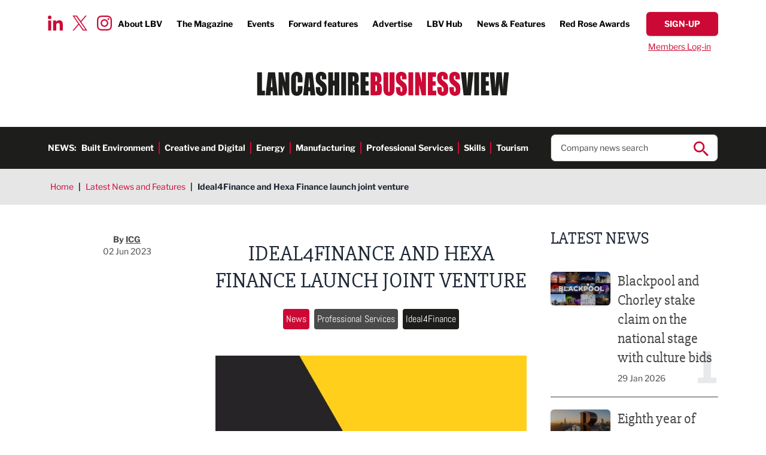

--- FILE ---
content_type: text/html; charset=UTF-8
request_url: https://www.lancashirebusinessview.co.uk/latest-news-and-features/ideal4finance-and-hexa-finance-ltd-launch-joint-venture-6773
body_size: 23479
content:
<!DOCTYPE html><html lang="en"><head><meta charset="utf-8" /><meta content="width=device-width, initial-scale=1.0, maximum-scale=5.0, user-scalable=1" name="viewport" /><title>Ideal4Finance and Hexa Finance Ltd launch joint venture | LBV Hub</title><meta name="description" content="Two progressive players in the financial services market have teamed up to launch a new venture to revolutionise the commercial broker/client relationship"><link rel="canonical" href="https://www.lancashirebusinessview.co.uk/latest-news-and-features/ideal4finance-and-hexa-finance-ltd-launch-joint-venture-6773" /><meta property="fb:app_id" content="335918716570799" /><meta property="og:description" content="Two progressive players in the financial services market have teamed up to launch a new venture to revolutionise the commercial broker/client relationship" /><meta property="og:image" content="https://www.lancashirebusinessview.co.uk/images/1200x630/0x0-0x0/hub-uploads/6773-icg/graphic-of-ideal4finance-and-hexa-finance-ltd-logo-jpg.jpg?1685623018" /><meta property="og:image:width" content="1200" /><meta property="og:image:height" content="630" /><meta property="og:site_name" content="Lancashire Business View" /><meta property="og:title" content="Ideal4Finance and Hexa Finance Ltd launch joint venture | LBV Hub" /><meta property="og:type" content="website" /><meta property="og:url" content="https://www.lancashirebusinessview.co.uk/latest-news-and-features/ideal4finance-and-hexa-finance-ltd-launch-joint-venture-6773" /><meta name="twitter:card" content="summary_large_image" /><meta name="twitter:creator" content="@lancbusview" /><meta name="twitter:description" content="Two progressive players in the financial services market have teamed up to launch a new venture to revolutionise the commercial broker/client relationship" /><meta name="twitter:domain" content="www.lancashirebusinessview.co.uk/" /><meta name="twitter:image" content="https://www.lancashirebusinessview.co.uk/images/1200x630/0x0-0x0/hub-uploads/6773-icg/graphic-of-ideal4finance-and-hexa-finance-ltd-logo-jpg.jpg?1685623018" /><meta name="twitter:image:alt" content="Lancashire Business View" /><meta name="twitter:site" content="@lancbusview" /><meta name="twitter:title" content="Ideal4Finance and Hexa Finance Ltd launch joint venture | LBV Hub" /><meta name="twitter:url" content="https://www.lancashirebusinessview.co.uk/latest-news-and-features/ideal4finance-and-hexa-finance-ltd-launch-joint-venture-6773" /><meta name="csrf-token" content="MTJd1G2eS4eCRGaKehGPWuKeDlf6BKlygmeUt9L9" /><link rel="preload" href="/fonts/libre-franklin-v13-latin-700.woff2" as="font" type="font/woff2" crossorigin /><link rel="preload" href="/fonts/libre-franklin-v13-latin-regular.woff2" as="font" type="font/woff2" crossorigin /><link rel="stylesheet" href="/css/app.css?id=19b4acff33b6032e08bb8a315d5990ae" /><link rel="apple-touch-icon" sizes="180x180" href="/images/favicons/apple-touch-icon.png?id=0b7cbaaa92757eb7e4e6ce98c18d0227"><link rel="icon" type="image/png" sizes="32x32" href="/images/favicons/favicon-32x32.png?id=cfb3d23a4193dc06c412251164718b9e"><link rel="icon" type="image/png" sizes="16x16" href="/images/favicons/favicon-16x16.png?id=a3f6b65e30fe1d7a32d26e434596599c"><link rel="manifest" href="/images/favicons/site.webmanifest?id=3cf8646f6e466c603fbe001988a643c5" crossorigin="use-credentials"><link rel="mask-icon" href="/images/favicons/safari-pinned-tab.svg?id=c2d686b5214eb35514f443d1074ebbf6" color="#cc0935"><link rel="shortcut icon" href="/images/favicons/favicon.ico?id=3ac1f01844ab1cc6006ee668a4362e0e"><meta name="msapplication-TileColor" content="#ffffff"><meta name="msapplication-config" content="/images/favicons/browserconfig.xml?id=4fe43d2e7505d1901a84a76721785ea8"><meta name="theme-color" content="#ffffff"><script nonce="08QtN57lnWXyuDethIPXbfG43bT2UVyA">
if (navigator && navigator.serviceWorker) {
navigator.serviceWorker.register('/sw.js?id=938c5d494f51c3b6c300e93bb7be0ad8');
}
</script><script nonce="08QtN57lnWXyuDethIPXbfG43bT2UVyA">(function(w,d,s,l,i){w[l]=w[l]||[];w[l].push({'gtm.start':
new Date().getTime(),event:'gtm.js'});var f=d.getElementsByTagName(s)[0],
j=d.createElement(s),dl=l!='dataLayer'?'&l='+l:'';j.async=true;j.src=
'https://www.googletagmanager.com/gtm.js?id='+i+dl;f.parentNode.insertBefore(j,f);
})(window,document,'script','dataLayer','GTM-K9NZL2K');</script></head><body class="font-sans text-gray-800"> <noscript><iframe src="https://www.googletagmanager.com/ns.html?id=GTM-K9NZL2K"
height="0" width="0" style="display:none;visibility:hidden"></iframe></noscript> <header class="no-container"><div class="padding py-5 relative"><div class="absolute top-[1.65rem] xl:top-[1.75rem] left-20 hidden lg:block"><div class="social-icons flex top"> <a href="https://www.linkedin.com/company/lancashire-business-view" target="_blank"> <img width='25' height='25' src="data:image/svg+xml,%3Csvg xmlns='http://www.w3.org/2000/svg' width='25' height='25' viewBox='0 0 25.001 25'%3E%3Cpath id='Icon_awesome-linkedin-in' data-name='Icon awesome-linkedin-in' d='M5.6,25H.413V8.309H5.6ZM3,6.033A3.016,3.016,0,1,1,6,3,3.027,3.027,0,0,1,3,6.033ZM24.995,25H19.823V16.876c0-1.936-.039-4.42-2.695-4.42-2.695,0-3.108,2.1-3.108,4.28V25H8.843V8.309h4.971v2.277h.073a5.446,5.446,0,0,1,4.9-2.7c5.246,0,6.21,3.454,6.21,7.941V25Z' transform='translate(0 -0.001)' fill='%23cc0935'/%3E%3C/svg%3E" alt="LinkedIn icon" loading="lazy"> </a> <a href="https://twitter.com/LBVmagazine" target="_blank"> <img width='25' height='25' src="data:image/svg+xml,%3Csvg width='25' height='25' viewBox='0 0 1200 1227' fill='none' xmlns='http://www.w3.org/2000/svg'%3E%3Cpath d='M714.163 519.284L1160.89 0H1055.03L667.137 450.887L357.328 0H0L468.492 681.821L0 1226.37H105.866L515.491 750.218L842.672 1226.37H1200L714.137 519.284H714.163ZM569.165 687.828L521.697 619.934L144.011 79.6944H306.615L611.412 515.685L658.88 583.579L1055.08 1150.3H892.476L569.165 687.854V687.828Z' fill='%23CC0935'/%3E%3C/svg%3E" alt="Twitter icon" loading="lazy"> </a> <a href="https://www.instagram.com/lancashirebusinessview/" target="_blank"> <img width='25' height='25' src="data:image/svg+xml,%3Csvg xmlns='http://www.w3.org/2000/svg' width='25' height='25' viewBox='0 0 25 24.994'%3E%3Cpath id='Icon_awesome-instagram' data-name='Icon awesome-instagram' d='M12.5,8.327a6.408,6.408,0,1,0,6.408,6.408A6.4,6.4,0,0,0,12.5,8.327Zm0,10.574a4.166,4.166,0,1,1,4.166-4.166A4.174,4.174,0,0,1,12.5,18.9ZM20.663,8.065A1.495,1.495,0,1,1,19.168,6.57,1.491,1.491,0,0,1,20.663,8.065Zm4.244,1.517a7.4,7.4,0,0,0-2.019-5.237,7.446,7.446,0,0,0-5.237-2.019c-2.064-.117-8.249-.117-10.312,0A7.435,7.435,0,0,0,2.1,4.339,7.421,7.421,0,0,0,.083,9.576c-.117,2.064-.117,8.249,0,10.312A7.4,7.4,0,0,0,2.1,25.125a7.455,7.455,0,0,0,5.237,2.019c2.064.117,8.249.117,10.312,0a7.4,7.4,0,0,0,5.237-2.019,7.446,7.446,0,0,0,2.019-5.237c.117-2.064.117-8.243,0-10.307ZM22.241,22.1a4.218,4.218,0,0,1-2.376,2.376c-1.645.653-5.549.5-7.368.5s-5.728.145-7.368-.5A4.218,4.218,0,0,1,2.754,22.1c-.653-1.645-.5-5.549-.5-7.368s-.145-5.728.5-7.368A4.218,4.218,0,0,1,5.13,4.991c1.645-.653,5.549-.5,7.368-.5s5.728-.145,7.368.5a4.218,4.218,0,0,1,2.376,2.376c.653,1.645.5,5.549.5,7.368S22.893,20.463,22.241,22.1Z' transform='translate(0.005 -2.238)' fill='%23cc0935'/%3E%3C/svg%3E" alt="Instagram icon" loading="lazy"> </a></div></div><div class="hidden lg:flex justify-end font-bold text-sm xl:text-base items-center"><ul class="flex top-menu"><li> <a href="https://www.lancashirebusinessview.co.uk/about-us" >About LBV</a></li><li> <a href="https://www.lancashirebusinessview.co.uk/the-magazine" >The Magazine</a></li><li> <a href="https://www.lancashirebusinessview.co.uk/lancashire-business-events-calendar" >Events</a></li><li> <a href="https://www.lancashirebusinessview.co.uk/the-magazine/forward-features" >Forward features</a></li><li> <a href="https://www.lancashirebusinessview.co.uk/advertise" >Advertise</a></li><li> <a href="https://www.lancashirebusinessview.co.uk/lbv-hub" >LBV Hub</a></li><li> <a href="https://www.lancashirebusinessview.co.uk/latest-news-and-features" >News &amp; Features</a></li><li> <a href="https://www.redroseawards.co.uk/" target=&quot;_blank&quot;>Red Rose Awards</a></li></ul> <a data-signup-btn href="https://www.lancashirebusinessview.co.uk/subscribe" class="button red slim"> <span data-btn-text class="font-bold">Sign-up</span> </a></div><div class="w-full hidden lg:flex justify-end pt-2 "> <a data-login-btn href="https://www.lancashirebusinessview.co.uk/login" class="simple-link text-sm px-3">Members Log-in</a><form data-logout-btn action="https://www.lancashirebusinessview.co.uk/logout" method="post" class="hidden"> <input type="hidden" name="_token" value="MTJd1G2eS4eCRGaKehGPWuKeDlf6BKlygmeUt9L9"> <button type="submit" class="simple-link text-sm ">Log out</button></form></div><div class="flex justify-between lg:justify-center py-5 lg:py-8"> <a href="https://www.lancashirebusinessview.co.uk" class="header-logo"> <img width='424' height='40' src="data:image/svg+xml,%3Csvg xmlns='http://www.w3.org/2000/svg' width='424' height='40' viewBox='0 0 424 40.339'%3E%3Cg id='LBV_logo' data-name='LBV logo' transform='translate(-495 -96)'%3E%3Cg id='Group_1' data-name='Group 1' transform='translate(838.16 96.811)'%3E%3Cpath id='Path_1' data-name='Path 1' d='M13.382.347l-.563,7.2q-.709,8.68-1.336,19.87Q10.847,16.343,9.354.347H.8L5.482,39.063H17.81L21.94.347Zm9.927,38.716h8.115V.347H23.309V39.063Zm11.373,0h14.07V31.314H42.8V22.8h5.07V15.436H42.8V8.095h5.417V.347H34.682ZM73.752.347q-1.6,13.708-2.265,27.5l-.9-14.732Q69.872,2.045,69.706.346H61.28q-1.794,16.432-2.243,26.568l-.829-13.06L57.351.346H49.466L53.1,39.062H63.173q1.779-15.424,2.263-20.3,1.065,11.381,2.455,20.3H78.023L81.636.347H73.754Z' transform='translate(-0.796 -0.346)' fill='%231d1d1b' fill-rule='evenodd'/%3E%3C/g%3E%3Cpath id='Path_2' data-name='Path 2' d='M220.325,39.526h9.387q4.894,0,6.476-.693a4.349,4.349,0,0,0,2.3-2.584,17.387,17.387,0,0,0,.723-5.813V26.846a12.108,12.108,0,0,0-1-5.612,5.875,5.875,0,0,0-3.817-2.619,5.68,5.68,0,0,0,3.383-2.056,9.362,9.362,0,0,0,.858-4.732q0-5.018-1.214-7.276a6.076,6.076,0,0,0-3.19-3,17.414,17.414,0,0,0-5.811-.741h-8.1Zm9.8-31.874a1.5,1.5,0,0,1,.7.92,8.266,8.266,0,0,1,.27,2.546,14.619,14.619,0,0,1-.329,4.173q-.326.729-1.522.73c-.192,0-.462.009-.809.024V7.435a5.146,5.146,0,0,1,1.687.216Zm.55,15.016a6.148,6.148,0,0,1,.424,3.012v3.611a5.622,5.622,0,0,1-.473,2.94,2.983,2.983,0,0,1-2.188.67V22.07q1.811.073,2.236.6ZM252.456.813V29.34a17.806,17.806,0,0,1-.222,3.67.954.954,0,0,1-.993.777.882.882,0,0,1-.9-.705,14.1,14.1,0,0,1-.222-3.24V.813h-8.116V23.721q0,6.551.194,8.6a9.489,9.489,0,0,0,1.252,3.886,7.862,7.862,0,0,0,3.2,2.99,10.286,10.286,0,0,0,4.934,1.147,9.373,9.373,0,0,0,4.385-.969,7.527,7.527,0,0,0,3-2.846,9.45,9.45,0,0,0,1.369-3.658,55.93,55.93,0,0,0,.23-6.181V.813ZM280.907,11a20.617,20.617,0,0,0-.724-6.539,6.269,6.269,0,0,0-2.949-3.193A10.731,10.731,0,0,0,271.849,0a9.864,9.864,0,0,0-4.936,1.16,6.828,6.828,0,0,0-2.958,3.216,17.061,17.061,0,0,0-.916,6.5,16.667,16.667,0,0,0,.646,5.07,8.846,8.846,0,0,0,1.629,3.108,39,39,0,0,0,4.011,3.611,25.408,25.408,0,0,1,3.8,3.515q.752,1.053.752,4.472a5.417,5.417,0,0,1-.4,2.342,1.28,1.28,0,0,1-1.2.789,1.155,1.155,0,0,1-1.128-.621,7.543,7.543,0,0,1-.319-2.8v-4.71H263.29v2.535A24.491,24.491,0,0,0,264,34.911a7.084,7.084,0,0,0,3.017,3.9,9.815,9.815,0,0,0,5.562,1.531,10,10,0,0,0,5.2-1.328,6.8,6.8,0,0,0,3.015-3.288,17.6,17.6,0,0,0,.781-6.1q0-5.69-1.407-8.249t-6.826-6.548a6.74,6.74,0,0,1-2.293-2.368,7.716,7.716,0,0,1-.422-2.919,5.186,5.186,0,0,1,.376-2.25,1.193,1.193,0,0,1,1.108-.742,1.007,1.007,0,0,1,.965.55,6.874,6.874,0,0,1,.289,2.558v2.87h7.537V11Zm3.219,28.527h8.114V.813h-8.114ZM306.832.813V18.245L302.284.813H295.5V39.526h6.785v-17.6l4.221,17.6h7.113V.813Zm10.043,38.713h14.073V31.778H324.99V23.266h5.069V15.9H324.99V8.562h5.418V.812H316.875V39.526ZM350.473,11a20.642,20.642,0,0,0-.724-6.539A6.269,6.269,0,0,0,346.8,1.267,10.743,10.743,0,0,0,341.412,0a9.854,9.854,0,0,0-4.933,1.16,6.828,6.828,0,0,0-2.96,3.216,17.062,17.062,0,0,0-.916,6.5,16.7,16.7,0,0,0,.646,5.07,8.833,8.833,0,0,0,1.63,3.108,38.832,38.832,0,0,0,4.009,3.611,25.288,25.288,0,0,1,3.8,3.515q.753,1.053.752,4.472a5.417,5.417,0,0,1-.4,2.342,1.279,1.279,0,0,1-1.2.789,1.155,1.155,0,0,1-1.128-.621,7.55,7.55,0,0,1-.318-2.8v-4.71h-7.537v2.535a24.45,24.45,0,0,0,.713,6.719,7.078,7.078,0,0,0,3.016,3.9,9.816,9.816,0,0,0,5.562,1.531,10,10,0,0,0,5.2-1.328,6.8,6.8,0,0,0,3.016-3.288,17.62,17.62,0,0,0,.781-6.1q0-5.69-1.406-8.249t-6.826-6.548a6.729,6.729,0,0,1-2.294-2.368,7.716,7.716,0,0,1-.422-2.919,5.171,5.171,0,0,1,.376-2.25,1.192,1.192,0,0,1,1.108-.742,1,1,0,0,1,.964.55,6.853,6.853,0,0,1,.289,2.558v2.87h7.537V11Zm20.414,0a20.667,20.667,0,0,0-.724-6.539,6.274,6.274,0,0,0-2.95-3.193A10.742,10.742,0,0,0,361.825,0a9.856,9.856,0,0,0-4.935,1.16,6.826,6.826,0,0,0-2.959,3.216,17.048,17.048,0,0,0-.915,6.5,16.668,16.668,0,0,0,.646,5.07,8.8,8.8,0,0,0,1.629,3.108,38.884,38.884,0,0,0,4.008,3.611,25.312,25.312,0,0,1,3.8,3.515q.753,1.053.751,4.472A5.419,5.419,0,0,1,363.453,33a1.278,1.278,0,0,1-1.2.789,1.155,1.155,0,0,1-1.128-.621,7.57,7.57,0,0,1-.318-2.8v-4.71h-7.537v2.535a24.45,24.45,0,0,0,.713,6.719,7.075,7.075,0,0,0,3.016,3.9,9.816,9.816,0,0,0,5.561,1.531,9.993,9.993,0,0,0,5.2-1.328,6.8,6.8,0,0,0,3.017-3.288,17.62,17.62,0,0,0,.781-6.1q0-5.69-1.407-8.249t-6.825-6.548a6.737,6.737,0,0,1-2.294-2.368,7.733,7.733,0,0,1-.422-2.919,5.171,5.171,0,0,1,.376-2.25,1.191,1.191,0,0,1,1.108-.742,1,1,0,0,1,.963.55,6.842,6.842,0,0,1,.291,2.558v2.87h7.537V11Z' transform='translate(465.745 96)' fill='%23cc0935' fill-rule='evenodd'/%3E%3Cpath id='Path_3' data-name='Path 3' d='M0,.813V39.526H13.05V31.779H8.115V.812H0Zm18.3,0-4.14,38.714h8.39l.487-6.959h2.9l.435,6.959h8.293L30.026.813Zm4.634,24.892q.318-5.14,1.558-16.259.621,9.683,1.236,16.259ZM47.379.813V18.245L42.83.813H36.044V39.526H42.83v-17.6l4.221,17.6h7.113V.813H47.378Zm28.99,13.181a31.659,31.659,0,0,0-.732-7.987,7.966,7.966,0,0,0-3.066-4.287A9.711,9.711,0,0,0,66.653,0,9.588,9.588,0,0,0,61.98,1.112,8.178,8.178,0,0,0,58.8,4.161a9.993,9.993,0,0,0-1.378,4.03,62,62,0,0,0-.232,6.276v11.31a35.789,35.789,0,0,0,.752,8.525,7.574,7.574,0,0,0,3.065,4.435,10.093,10.093,0,0,0,5.879,1.6,8.894,8.894,0,0,0,5.773-1.891,8.513,8.513,0,0,0,3.026-4.407,36.619,36.619,0,0,0,.685-8.525V24.007H68.254v4.866a17.358,17.358,0,0,1-.28,4.051,1.267,1.267,0,0,1-2.4,0,15.435,15.435,0,0,1-.27-3.682V11.262a16.565,16.565,0,0,1,.27-3.825,1.191,1.191,0,0,1,1.272-.884,1.087,1.087,0,0,1,1.147.727,14.846,14.846,0,0,1,.261,3.662v6.728h8.115V13.993ZM81.577.812,77.438,39.526h8.389l.488-6.959h2.9l.436,6.959h8.291L93.308.813H81.577ZM86.213,25.7q.317-5.14,1.557-16.259.619,9.683,1.237,16.259H86.212ZM116.519,11a20.684,20.684,0,0,0-.723-6.54,6.262,6.262,0,0,0-2.95-3.192A10.725,10.725,0,0,0,107.459,0a9.84,9.84,0,0,0-4.935,1.16,6.826,6.826,0,0,0-2.958,3.215,17.064,17.064,0,0,0-.916,6.5,16.672,16.672,0,0,0,.646,5.07,8.862,8.862,0,0,0,1.629,3.108,38.959,38.959,0,0,0,4.009,3.61,25.357,25.357,0,0,1,3.8,3.515q.752,1.053.752,4.472a5.4,5.4,0,0,1-.4,2.343,1.278,1.278,0,0,1-1.2.789,1.155,1.155,0,0,1-1.128-.621,7.556,7.556,0,0,1-.318-2.8V25.657H98.9v2.534a24.506,24.506,0,0,0,.712,6.72,7.083,7.083,0,0,0,3.017,3.9,9.828,9.828,0,0,0,5.561,1.53,10.011,10.011,0,0,0,5.2-1.326,6.8,6.8,0,0,0,3.017-3.289,17.639,17.639,0,0,0,.781-6.1q0-5.692-1.407-8.25t-6.825-6.548a6.735,6.735,0,0,1-2.294-2.367,7.722,7.722,0,0,1-.422-2.919,5.186,5.186,0,0,1,.376-2.25,1.192,1.192,0,0,1,1.108-.742,1,1,0,0,1,.964.549,6.856,6.856,0,0,1,.289,2.559v2.868h7.537V11ZM130.283.813V14.658h-2.429V.813h-8.115V39.526h8.115V23.266h2.429V39.526H138.4V.813Zm11.373,38.714h8.115V.813h-8.115Zm11.372,0h8.115V22.071q1.676,0,2.072.741a10.845,10.845,0,0,1,.4,3.85V39.526h7.536V29.316a44.475,44.475,0,0,0-.2-5.727,6.461,6.461,0,0,0-1.03-2.283,5.808,5.808,0,0,0-3.239-1.985q2.66-.312,3.566-1.865t.905-6.074q0-4.949-1.281-7.209a5.481,5.481,0,0,0-3.316-2.81,35.563,35.563,0,0,0-7.777-.55h-5.744V39.526ZM163.079,8.01a3.786,3.786,0,0,1,.531,2.415v2.128q0,2.56-.55,3.025a3.011,3.011,0,0,1-1.918.466V7.437A2.589,2.589,0,0,1,163.079,8.01Zm11.208,31.516h14.071V31.779H182.4V23.266h5.069V15.9H182.4V8.56h5.416V.813H174.288V39.526Z' transform='translate(495 96)' fill='%231d1d1b' fill-rule='evenodd'/%3E%3C/g%3E%3C/svg%3E" alt="company logo in header" class="max-w-[240px] sm:max-w-none h-full"> </a> <button data-mobile-nav-toggle type="button" class="z-50 rounded-sm inline-flex items-center justify-center transition-all lg:hidden p-1" aria-controls="mobile-menu" aria-expanded="false"> <span class="sr-only">Open menu</span> <img data-toggle-closed class="" width='25' height='25' src="data:image/svg+xml,%3Csvg xmlns='http://www.w3.org/2000/svg' width='25' height='25' viewBox='0 0 25 17'%3E%3Cg id='Menu' transform='translate(0 1.5)'%3E%3Cg id='Burger' transform='translate(-325.5 -27.5)'%3E%3Cline id='Line_4' data-name='Line 4' x2='25' transform='translate(325.5 27.5)' fill='none' stroke='%23cc0935' stroke-width='3'/%3E%3Cline id='Line_5' data-name='Line 5' x2='25' transform='translate(325.5 34.5)' fill='none' stroke='%23cc0935' stroke-width='3'/%3E%3Cline id='Line_6' data-name='Line 6' x2='25' transform='translate(325.5 41.5)' fill='none' stroke='%23cc0935' stroke-width='3'/%3E%3C/g%3E%3C/g%3E%3C/svg%3E" alt=""> <img data-toggle-open class="hidden" width='25' height='25' src="data:image/svg+xml,%3Csvg xmlns='http://www.w3.org/2000/svg' width='25' height='25' viewBox='0 0 22.121 22.121'%3E%3Cg id='Close' transform='translate(-346.439 -25.773)'%3E%3Cline id='Line_7' data-name='Line 7' y1='20' x2='20' transform='translate(347.5 26.834)' fill='none' stroke='%23cc0935' stroke-width='3'/%3E%3Cline id='Line_8' data-name='Line 8' x1='20' y1='20' transform='translate(347.5 26.834)' fill='none' stroke='%23cc0935' stroke-width='3'/%3E%3C/g%3E%3C/svg%3E" alt=""> </button></div></div><div class="bg-brand-off-black py-3 hidden lg:block"><div class="padding flex items-center justify-between"><div class="text-white font-bold flex text-sm 3xl:text-base"><p class="uppercase">News:</p><ul class="flex h-links"><li> <a href="https://www.lancashirebusinessview.co.uk/latest-news-and-features/built-environment" >Built Environment</a></li><li> <a href="https://www.lancashirebusinessview.co.uk/latest-news-and-features/creative-and-digital" >Creative and Digital</a></li><li> <a href="https://www.lancashirebusinessview.co.uk/latest-news-and-features/energy" >Energy</a></li><li> <a href="https://www.lancashirebusinessview.co.uk/latest-news-and-features/manufacturing-and-engineering" >Manufacturing</a></li><li> <a href="https://www.lancashirebusinessview.co.uk/latest-news-and-features/professional-services" >Professional Services</a></li><li> <a href="https://www.lancashirebusinessview.co.uk/latest-news-and-features/skills" >Skills</a></li><li> <a href="https://www.lancashirebusinessview.co.uk/latest-news-and-features/tourism" >Tourism</a></li></ul></div><div class="w-1/4 relative"><form data-search-ac action="https://www.lancashirebusinessview.co.uk/search" method="get" class="relative"> <input type="text" name="search" class="shadow-inner border border-brand-dark-grey rounded-lg px-4 py-3 text-sm xl:text-base placeholder:text-brand-dark-grey w-full" placeholder="Company news search" autocomplete="off" required> <button type="submit" class="absolute right-4 top-3 search-icon"> <img src="data:image/svg+xml,%3Csvg xmlns='http://www.w3.org/2000/svg' width='25' height='25' viewBox='0 0 25 25'%3E%3Cpath id='Icon_ionic-md-search' data-name='Icon ionic-md-search' d='M22.307,20.214H21.167l-.428-.357a9.456,9.456,0,0,0,2.208-6.071,9.224,9.224,0,1,0-9.188,9.286,9.546,9.546,0,0,0,6.054-2.214l.427.357v1.143L27.363,29.5,29.5,27.357Zm-8.547,0a6.429,6.429,0,1,1,6.41-6.429A6.393,6.393,0,0,1,13.759,20.214Z' transform='translate(-4.5 -4.5)' fill='%23cc0935'/%3E%3C/svg%3E" alt="search icon" width='25' height='25'> </button><div data-ac-results class="hidden absolute left-0 top-full w-full"><div data-results class="bg-white shadow border border-brand-dark-grey rounded-b-lg border-t-0 relative -top-2 px-4 pb-3 pt-5 text-sm xl:text-base z-10"></div></div></form></div></div></div> <nav data-mobile-nav class="translate-x-full transition-transform duration-500 lg:hidden fixed w-full inset-0 bg-black bg-opacity-50 flex justify-end z-40" id="slideSource" aria-label="Global" id="mobile-menu"><div class="w-full sm:w-2/5 md:1/3 h-full bg-white overflow-auto mobile-nav "><div class="pt-11 pb-5 sm:pb-10 sm:pt-10 padding"> <a href="https://www.lancashirebusinessview.co.uk" class="header-logo sm:hidden "> <img width='424' height='40' src="data:image/svg+xml,%3Csvg xmlns='http://www.w3.org/2000/svg' width='424' height='40' viewBox='0 0 424 40.339'%3E%3Cg id='LBV_logo' data-name='LBV logo' transform='translate(-495 -96)'%3E%3Cg id='Group_1' data-name='Group 1' transform='translate(838.16 96.811)'%3E%3Cpath id='Path_1' data-name='Path 1' d='M13.382.347l-.563,7.2q-.709,8.68-1.336,19.87Q10.847,16.343,9.354.347H.8L5.482,39.063H17.81L21.94.347Zm9.927,38.716h8.115V.347H23.309V39.063Zm11.373,0h14.07V31.314H42.8V22.8h5.07V15.436H42.8V8.095h5.417V.347H34.682ZM73.752.347q-1.6,13.708-2.265,27.5l-.9-14.732Q69.872,2.045,69.706.346H61.28q-1.794,16.432-2.243,26.568l-.829-13.06L57.351.346H49.466L53.1,39.062H63.173q1.779-15.424,2.263-20.3,1.065,11.381,2.455,20.3H78.023L81.636.347H73.754Z' transform='translate(-0.796 -0.346)' fill='%231d1d1b' fill-rule='evenodd'/%3E%3C/g%3E%3Cpath id='Path_2' data-name='Path 2' d='M220.325,39.526h9.387q4.894,0,6.476-.693a4.349,4.349,0,0,0,2.3-2.584,17.387,17.387,0,0,0,.723-5.813V26.846a12.108,12.108,0,0,0-1-5.612,5.875,5.875,0,0,0-3.817-2.619,5.68,5.68,0,0,0,3.383-2.056,9.362,9.362,0,0,0,.858-4.732q0-5.018-1.214-7.276a6.076,6.076,0,0,0-3.19-3,17.414,17.414,0,0,0-5.811-.741h-8.1Zm9.8-31.874a1.5,1.5,0,0,1,.7.92,8.266,8.266,0,0,1,.27,2.546,14.619,14.619,0,0,1-.329,4.173q-.326.729-1.522.73c-.192,0-.462.009-.809.024V7.435a5.146,5.146,0,0,1,1.687.216Zm.55,15.016a6.148,6.148,0,0,1,.424,3.012v3.611a5.622,5.622,0,0,1-.473,2.94,2.983,2.983,0,0,1-2.188.67V22.07q1.811.073,2.236.6ZM252.456.813V29.34a17.806,17.806,0,0,1-.222,3.67.954.954,0,0,1-.993.777.882.882,0,0,1-.9-.705,14.1,14.1,0,0,1-.222-3.24V.813h-8.116V23.721q0,6.551.194,8.6a9.489,9.489,0,0,0,1.252,3.886,7.862,7.862,0,0,0,3.2,2.99,10.286,10.286,0,0,0,4.934,1.147,9.373,9.373,0,0,0,4.385-.969,7.527,7.527,0,0,0,3-2.846,9.45,9.45,0,0,0,1.369-3.658,55.93,55.93,0,0,0,.23-6.181V.813ZM280.907,11a20.617,20.617,0,0,0-.724-6.539,6.269,6.269,0,0,0-2.949-3.193A10.731,10.731,0,0,0,271.849,0a9.864,9.864,0,0,0-4.936,1.16,6.828,6.828,0,0,0-2.958,3.216,17.061,17.061,0,0,0-.916,6.5,16.667,16.667,0,0,0,.646,5.07,8.846,8.846,0,0,0,1.629,3.108,39,39,0,0,0,4.011,3.611,25.408,25.408,0,0,1,3.8,3.515q.752,1.053.752,4.472a5.417,5.417,0,0,1-.4,2.342,1.28,1.28,0,0,1-1.2.789,1.155,1.155,0,0,1-1.128-.621,7.543,7.543,0,0,1-.319-2.8v-4.71H263.29v2.535A24.491,24.491,0,0,0,264,34.911a7.084,7.084,0,0,0,3.017,3.9,9.815,9.815,0,0,0,5.562,1.531,10,10,0,0,0,5.2-1.328,6.8,6.8,0,0,0,3.015-3.288,17.6,17.6,0,0,0,.781-6.1q0-5.69-1.407-8.249t-6.826-6.548a6.74,6.74,0,0,1-2.293-2.368,7.716,7.716,0,0,1-.422-2.919,5.186,5.186,0,0,1,.376-2.25,1.193,1.193,0,0,1,1.108-.742,1.007,1.007,0,0,1,.965.55,6.874,6.874,0,0,1,.289,2.558v2.87h7.537V11Zm3.219,28.527h8.114V.813h-8.114ZM306.832.813V18.245L302.284.813H295.5V39.526h6.785v-17.6l4.221,17.6h7.113V.813Zm10.043,38.713h14.073V31.778H324.99V23.266h5.069V15.9H324.99V8.562h5.418V.812H316.875V39.526ZM350.473,11a20.642,20.642,0,0,0-.724-6.539A6.269,6.269,0,0,0,346.8,1.267,10.743,10.743,0,0,0,341.412,0a9.854,9.854,0,0,0-4.933,1.16,6.828,6.828,0,0,0-2.96,3.216,17.062,17.062,0,0,0-.916,6.5,16.7,16.7,0,0,0,.646,5.07,8.833,8.833,0,0,0,1.63,3.108,38.832,38.832,0,0,0,4.009,3.611,25.288,25.288,0,0,1,3.8,3.515q.753,1.053.752,4.472a5.417,5.417,0,0,1-.4,2.342,1.279,1.279,0,0,1-1.2.789,1.155,1.155,0,0,1-1.128-.621,7.55,7.55,0,0,1-.318-2.8v-4.71h-7.537v2.535a24.45,24.45,0,0,0,.713,6.719,7.078,7.078,0,0,0,3.016,3.9,9.816,9.816,0,0,0,5.562,1.531,10,10,0,0,0,5.2-1.328,6.8,6.8,0,0,0,3.016-3.288,17.62,17.62,0,0,0,.781-6.1q0-5.69-1.406-8.249t-6.826-6.548a6.729,6.729,0,0,1-2.294-2.368,7.716,7.716,0,0,1-.422-2.919,5.171,5.171,0,0,1,.376-2.25,1.192,1.192,0,0,1,1.108-.742,1,1,0,0,1,.964.55,6.853,6.853,0,0,1,.289,2.558v2.87h7.537V11Zm20.414,0a20.667,20.667,0,0,0-.724-6.539,6.274,6.274,0,0,0-2.95-3.193A10.742,10.742,0,0,0,361.825,0a9.856,9.856,0,0,0-4.935,1.16,6.826,6.826,0,0,0-2.959,3.216,17.048,17.048,0,0,0-.915,6.5,16.668,16.668,0,0,0,.646,5.07,8.8,8.8,0,0,0,1.629,3.108,38.884,38.884,0,0,0,4.008,3.611,25.312,25.312,0,0,1,3.8,3.515q.753,1.053.751,4.472A5.419,5.419,0,0,1,363.453,33a1.278,1.278,0,0,1-1.2.789,1.155,1.155,0,0,1-1.128-.621,7.57,7.57,0,0,1-.318-2.8v-4.71h-7.537v2.535a24.45,24.45,0,0,0,.713,6.719,7.075,7.075,0,0,0,3.016,3.9,9.816,9.816,0,0,0,5.561,1.531,9.993,9.993,0,0,0,5.2-1.328,6.8,6.8,0,0,0,3.017-3.288,17.62,17.62,0,0,0,.781-6.1q0-5.69-1.407-8.249t-6.825-6.548a6.737,6.737,0,0,1-2.294-2.368,7.733,7.733,0,0,1-.422-2.919,5.171,5.171,0,0,1,.376-2.25,1.191,1.191,0,0,1,1.108-.742,1,1,0,0,1,.963.55,6.842,6.842,0,0,1,.291,2.558v2.87h7.537V11Z' transform='translate(465.745 96)' fill='%23cc0935' fill-rule='evenodd'/%3E%3Cpath id='Path_3' data-name='Path 3' d='M0,.813V39.526H13.05V31.779H8.115V.812H0Zm18.3,0-4.14,38.714h8.39l.487-6.959h2.9l.435,6.959h8.293L30.026.813Zm4.634,24.892q.318-5.14,1.558-16.259.621,9.683,1.236,16.259ZM47.379.813V18.245L42.83.813H36.044V39.526H42.83v-17.6l4.221,17.6h7.113V.813H47.378Zm28.99,13.181a31.659,31.659,0,0,0-.732-7.987,7.966,7.966,0,0,0-3.066-4.287A9.711,9.711,0,0,0,66.653,0,9.588,9.588,0,0,0,61.98,1.112,8.178,8.178,0,0,0,58.8,4.161a9.993,9.993,0,0,0-1.378,4.03,62,62,0,0,0-.232,6.276v11.31a35.789,35.789,0,0,0,.752,8.525,7.574,7.574,0,0,0,3.065,4.435,10.093,10.093,0,0,0,5.879,1.6,8.894,8.894,0,0,0,5.773-1.891,8.513,8.513,0,0,0,3.026-4.407,36.619,36.619,0,0,0,.685-8.525V24.007H68.254v4.866a17.358,17.358,0,0,1-.28,4.051,1.267,1.267,0,0,1-2.4,0,15.435,15.435,0,0,1-.27-3.682V11.262a16.565,16.565,0,0,1,.27-3.825,1.191,1.191,0,0,1,1.272-.884,1.087,1.087,0,0,1,1.147.727,14.846,14.846,0,0,1,.261,3.662v6.728h8.115V13.993ZM81.577.812,77.438,39.526h8.389l.488-6.959h2.9l.436,6.959h8.291L93.308.813H81.577ZM86.213,25.7q.317-5.14,1.557-16.259.619,9.683,1.237,16.259H86.212ZM116.519,11a20.684,20.684,0,0,0-.723-6.54,6.262,6.262,0,0,0-2.95-3.192A10.725,10.725,0,0,0,107.459,0a9.84,9.84,0,0,0-4.935,1.16,6.826,6.826,0,0,0-2.958,3.215,17.064,17.064,0,0,0-.916,6.5,16.672,16.672,0,0,0,.646,5.07,8.862,8.862,0,0,0,1.629,3.108,38.959,38.959,0,0,0,4.009,3.61,25.357,25.357,0,0,1,3.8,3.515q.752,1.053.752,4.472a5.4,5.4,0,0,1-.4,2.343,1.278,1.278,0,0,1-1.2.789,1.155,1.155,0,0,1-1.128-.621,7.556,7.556,0,0,1-.318-2.8V25.657H98.9v2.534a24.506,24.506,0,0,0,.712,6.72,7.083,7.083,0,0,0,3.017,3.9,9.828,9.828,0,0,0,5.561,1.53,10.011,10.011,0,0,0,5.2-1.326,6.8,6.8,0,0,0,3.017-3.289,17.639,17.639,0,0,0,.781-6.1q0-5.692-1.407-8.25t-6.825-6.548a6.735,6.735,0,0,1-2.294-2.367,7.722,7.722,0,0,1-.422-2.919,5.186,5.186,0,0,1,.376-2.25,1.192,1.192,0,0,1,1.108-.742,1,1,0,0,1,.964.549,6.856,6.856,0,0,1,.289,2.559v2.868h7.537V11ZM130.283.813V14.658h-2.429V.813h-8.115V39.526h8.115V23.266h2.429V39.526H138.4V.813Zm11.373,38.714h8.115V.813h-8.115Zm11.372,0h8.115V22.071q1.676,0,2.072.741a10.845,10.845,0,0,1,.4,3.85V39.526h7.536V29.316a44.475,44.475,0,0,0-.2-5.727,6.461,6.461,0,0,0-1.03-2.283,5.808,5.808,0,0,0-3.239-1.985q2.66-.312,3.566-1.865t.905-6.074q0-4.949-1.281-7.209a5.481,5.481,0,0,0-3.316-2.81,35.563,35.563,0,0,0-7.777-.55h-5.744V39.526ZM163.079,8.01a3.786,3.786,0,0,1,.531,2.415v2.128q0,2.56-.55,3.025a3.011,3.011,0,0,1-1.918.466V7.437A2.589,2.589,0,0,1,163.079,8.01Zm11.208,31.516h14.071V31.779H182.4V23.266h5.069V15.9H182.4V8.56h5.416V.813H174.288V39.526Z' transform='translate(495 96)' fill='%231d1d1b' fill-rule='evenodd'/%3E%3C/g%3E%3C/svg%3E" alt="company logo in header" class="max-w-[240px] sm:max-w-none h-full"> </a></div><div class="flex justify-evenly py-5 max-w-[18rem]"> <a data-signup-btn href="https://www.lancashirebusinessview.co.uk/subscribe" class="button red slim"> <span data-btn-text class="font-bold">Sign-up</span> </a> <a data-login-btn href="https://www.lancashirebusinessview.co.uk/login" class="button light slim"> <span data-btn-text class="font-bold">Log-in</span> </a><form data-logout-btn action="https://www.lancashirebusinessview.co.uk/logout" method="post" class="hidden"> <input type="hidden" name="_token" value="MTJd1G2eS4eCRGaKehGPWuKeDlf6BKlygmeUt9L9"> <button type="submit" class="button light slim font-bold">Log out</button></form></div><div class="padding pb-3"><ul class=""><li> <a href="https://www.lancashirebusinessview.co.uk/about-us" >About LBV</a></li><li> <a href="https://www.lancashirebusinessview.co.uk/the-magazine" >The Magazine</a></li><li> <a href="https://www.lancashirebusinessview.co.uk/lancashire-business-events-calendar" >Events</a></li><li> <a href="https://www.lancashirebusinessview.co.uk/the-magazine/forward-features" >Forward features</a></li><li> <a href="https://www.lancashirebusinessview.co.uk/advertise" >Advertise</a></li><li> <a href="https://www.lancashirebusinessview.co.uk/lbv-hub" >LBV Hub</a></li><li> <a href="https://www.lancashirebusinessview.co.uk/latest-news-and-features" >News &amp; Features</a></li><li> <a href="https://www.redroseawards.co.uk/" target=&quot;_blank&quot;>Red Rose Awards</a></li></ul></div><div class="padding bg-brand-light-grey py-5"><div class="font-bold flex flex-col"><p class="uppercase text-brand-red pb-1">News:</p><ul class=""><li> <a href="https://www.lancashirebusinessview.co.uk/latest-news-and-features/built-environment" >Built Environment</a></li><li> <a href="https://www.lancashirebusinessview.co.uk/latest-news-and-features/creative-and-digital" >Creative and Digital</a></li><li> <a href="https://www.lancashirebusinessview.co.uk/latest-news-and-features/energy" >Energy</a></li><li> <a href="https://www.lancashirebusinessview.co.uk/latest-news-and-features/manufacturing-and-engineering" >Manufacturing</a></li><li> <a href="https://www.lancashirebusinessview.co.uk/latest-news-and-features/professional-services" >Professional Services</a></li><li> <a href="https://www.lancashirebusinessview.co.uk/latest-news-and-features/skills" >Skills</a></li><li> <a href="https://www.lancashirebusinessview.co.uk/latest-news-and-features/tourism" >Tourism</a></li></ul></div><div class="relative my-3 max-w-[18rem]"><form data-search-ac action="https://www.lancashirebusinessview.co.uk/search" method="get" class="relative"> <input type="text" name="search" class="shadow-inner border border-brand-dark-grey rounded-lg px-3 py-2 placeholder:text-brand-dark-grey w-full" placeholder="Company news search" autocomplete="off"> <button type="submit" class="absolute right-3 top-2 search-icon"> <img src="data:image/svg+xml,%3Csvg xmlns='http://www.w3.org/2000/svg' width='25' height='25' viewBox='0 0 25 25'%3E%3Cpath id='Icon_ionic-md-search' data-name='Icon ionic-md-search' d='M22.307,20.214H21.167l-.428-.357a9.456,9.456,0,0,0,2.208-6.071,9.224,9.224,0,1,0-9.188,9.286,9.546,9.546,0,0,0,6.054-2.214l.427.357v1.143L27.363,29.5,29.5,27.357Zm-8.547,0a6.429,6.429,0,1,1,6.41-6.429A6.393,6.393,0,0,1,13.759,20.214Z' transform='translate(-4.5 -4.5)' fill='%23cc0935'/%3E%3C/svg%3E" alt="search icon" width='25' height='25'> </button><div data-ac-results class="hidden absolute left-0 bottom-full w-full"><div data-results class="bg-white shadow border border-brand-dark-grey rounded-lg relative bottom-1 px-4 pb-3 pt-5 text-sm xl:text-base z-10"></div></div></form></div></div></div> </nav></header><nav id="breadcrumbs" class="no-container padding bg-brand-light-grey" aria-label="Breadcrumb"><div class="py-4 flex flex-wrap items-center"> <a href="https://www.lancashirebusinessview.co.uk">Home</a> <span>|</span> <a href="https://www.lancashirebusinessview.co.uk/latest-news-and-features">Latest News and Features</a> <span>|</span> <span class="pl-1 truncate md:text-clip">Ideal4Finance and Hexa Finance launch joint venture</span></div></nav><div class="py-10 no-container padding flex flex-wrap"><div class="w-3/12 pr-4 hidden lg:block 2xl:max-w-[330px]"><div class="flex flex-col items-center text-center group relative "><div class="text-sm text-brand-dark-grey pt-2"><p class="font-bold">By <span class="underline">ICG</span></p><p>02 Jun 2023</p></div></div><div class="py-4 lg:py-8"></div></div><div class="w-full md:10/12 lg:w-6/12 flex-col flex lg:pr-10 mx-auto"><h1 class="article-heading py-5 max-w-[720px] mx-auto">Ideal4Finance and Hexa Finance launch joint venture</h1><div class="flex flex-wrap flex-row justify-left mx-auto pb-5"> <a href="https://www.lancashirebusinessview.co.uk/latest-news-and-features/news" class="big-tag-label my-1 topic">News</a> <a href="https://www.lancashirebusinessview.co.uk/latest-news-and-features/professional-services" class="big-tag-label my-1 sector">Professional Services</a> <a rel="noindex nofollow" href="https://www.lancashirebusinessview.co.uk/search?type=company&amp;search=Ideal4Finance" class="big-tag-label my-1 author">Ideal4Finance</a></div><div class="lg:hidden flex flex-col items-center text-center"><div class="text-sm text-brand-dark-grey"><p class="font-bold">By ICG</p><p>02 Jun 2023</p></div></div> <img src="https://www.lancashirebusinessview.co.uk/images/720x480/0x0-0x0/hub-uploads/6773-icg/graphic-of-ideal4finance-and-hexa-finance-ltd-logo-jpg.jpg?1685623018" srcset="https://www.lancashirebusinessview.co.uk/images/500x330/0x0-0x0/hub-uploads/6773-icg/graphic-of-ideal4finance-and-hexa-finance-ltd-logo-jpg.jpg?1685623018 500w, https://www.lancashirebusinessview.co.uk/images/720x480/0x0-0x0/hub-uploads/6773-icg/graphic-of-ideal4finance-and-hexa-finance-ltd-logo-jpg.jpg?1685623018 900w" alt="Graphic of Ideal4Finance and Hexa Finance Ltd Logo. .jpg.jpg" width="720" height="480" class="mx-auto my-5" > <article class="max-w-[720px] mx-auto"><div class="cms-content pb-5"><p>Two innovative and progressive players in the UK financial services market have teamed up to launch a new venture set to revolutionise the commercial broker/client relationship.</p><p>Ideal4Finance Commercial, is the new partnership between Ideal4Finance in Preston, and Hexa Finance in Newport, Wales. This joint venture will take a pioneering approach to lead generation and relationship management in the commercial arena.</p><p>Ideal4Finance is one of the UK’s leading consumer finance brokers, with 15 years’ experience of delivering effective customer finance solutions to SMEs across the UK and internationally. Their lead generation and customer relationship strategy has enabled them to scale the business significantly since conception.</p><p>Established during lockdown in 2020, Hexa Finance grew out of a fierce appetite to help businesses navigate their way through challenging times. A financial services and consultancy business, they soon cemented themselves in the UK finance market and have already supported over 3,000 UK businesses across 27 different industry sectors.</p><p>Both companies already work with direct clients and B2B suppliers and believe this new venture brings together particular areas of expertise to enable them to offer an unparalleled service to UK businesses seeking commercial finance solutions.</p><p>“This joint venture plays very much to the strengths of those involved and we are delighted to be working with Hexa Finance Ltd,” says Noel Corcoran, CEO of Ideal4Finance.  </p><p>“Our focus will be on accelerating lead generation activity and nurturing relationships with our B2B partners to ensure a healthy, high-yielding pipeline. </p><p>“We know our partners at Hexa have the expertise to identify the finance products those customers need and are exceptionally well placed to process large numbers of commercial finance transactions.”</p><p>Ben Davies and Stu Mason are the co-founders of Hexa Finance.</p><p>Ben said: “Ideal4Finance very successfully use client-facing technology in their consumer finance operation to create a seamless customer journey. By replicating this for commercial clients, we are making it so much easier for them to enquire about finance.</p><p>“Combine this with our intuitive understanding of clients’ needs and our ability to secure them the right deal quickly, and we have what looks like the perfect model for meeting client requirements.”</p><p>Both parties believe that Ideal4Finance Commercial could transform the commercial finance landscape for UK businesses, making it easier for merchants to offer finance to their customers and therefore increase sales. It will also be an attractive proposition for lenders in the UK. </p><p>“Our commercial team have been building new lender relationships in anticipation of the deal flow expected to come from this new partnership, and our funders are very enthusiastic to see how this venture develops,” says Stu.</p></div><div data-block="social-share" class="py-5 social-icons flex items-baseline mx-auto justify-center"><p class="mr-4 font-bold text-brand-red ">Share:</p> <a target="_blank" rel="noopener" href="https://www.linkedin.com/shareArticle?mini=true&url=https%3A%2F%2Fwww.lancashirebusinessview.co.uk%2Flatest-news-and-features%2Fideal4finance-and-hexa-finance-ltd-launch-joint-venture-6773&title=Ideal4Finance%20and%20Hexa%20Finance%20launch%20joint%20venture" title="Share via LinkedIn"> <img width='25' height='25' src="data:image/svg+xml,%3Csvg xmlns='http://www.w3.org/2000/svg' width='25' height='25' viewBox='0 0 25.001 25'%3E%3Cpath id='Icon_awesome-linkedin-in' data-name='Icon awesome-linkedin-in' d='M5.6,25H.413V8.309H5.6ZM3,6.033A3.016,3.016,0,1,1,6,3,3.027,3.027,0,0,1,3,6.033ZM24.995,25H19.823V16.876c0-1.936-.039-4.42-2.695-4.42-2.695,0-3.108,2.1-3.108,4.28V25H8.843V8.309h4.971v2.277h.073a5.446,5.446,0,0,1,4.9-2.7c5.246,0,6.21,3.454,6.21,7.941V25Z' transform='translate(0 -0.001)' fill='%23cc0935'/%3E%3C/svg%3E" alt="linkedin icon" loading="lazy"> <span class="sr-only">Share via LinkedIn</span> </a> <a target="_blank" rel="noopener" href="https://twitter.com/intent/tweet?text=Ideal4Finance%20and%20Hexa%20Finance%20launch%20joint%20venture%20-%20%40lancbusview%20https%3A%2F%2Fwww.lancashirebusinessview.co.uk%2Flatest-news-and-features%2Fideal4finance-and-hexa-finance-ltd-launch-joint-venture-6773" title="Share via Twitter"> <img width='25' height='25' src="data:image/svg+xml,%3Csvg width='25' height='25' viewBox='0 0 1200 1227' fill='none' xmlns='http://www.w3.org/2000/svg'%3E%3Cpath d='M714.163 519.284L1160.89 0H1055.03L667.137 450.887L357.328 0H0L468.492 681.821L0 1226.37H105.866L515.491 750.218L842.672 1226.37H1200L714.137 519.284H714.163ZM569.165 687.828L521.697 619.934L144.011 79.6944H306.615L611.412 515.685L658.88 583.579L1055.08 1150.3H892.476L569.165 687.854V687.828Z' fill='%23CC0935'/%3E%3C/svg%3E" alt="twitter icon" loading="lazy"> <span class="sr-only">Share via Twitter</span> </a> <a target="_blank" rel="noopener" href="https://www.facebook.com/dialog/share?app_id=413731066131131&amp;href=https%3A%2F%2Fwww.lancashirebusinessview.co.uk%2Flatest-news-and-features%2Fideal4finance-and-hexa-finance-ltd-launch-joint-venture-6773&amp;display=popup&amp;redirect_uri=https%3A%2F%2Fwww.scotlanddebt.co.uk" title="Share via Facebook"> <img width='25' height='25' src="data:image/svg+xml,%3Csvg xmlns='http://www.w3.org/2000/svg' width='25' height='25' viewBox='0 0 13.39 25'%3E%3Cpath id='Icon_awesome-facebook-f' data-name='Icon awesome-facebook-f' d='M14.122,14.062l.694-4.524H10.475V6.6a2.262,2.262,0,0,1,2.551-2.444H15V.306A24.068,24.068,0,0,0,11.5,0C7.92,0,5.584,2.167,5.584,6.09V9.538H1.609v4.524H5.584V25h4.891V14.062Z' transform='translate(-1.609)' fill='%23cc0935'/%3E%3C/svg%3E" alt="facebook icon" loading="lazy"> <span class="sr-only">Share via Facebook</span> </a> <a rel="noopener" href="/cdn-cgi/l/email-protection#[base64]" title="Share by Email"> <img width='25' height='20' src="data:image/svg+xml,%3Csvg xmlns='http://www.w3.org/2000/svg' width='25' height='20' viewBox='0 0 25 20'%3E%3Cpath id='Icon_material-email' data-name='Icon material-email' d='M25.5,6H5.5A2.5,2.5,0,0,0,3.013,8.5L3,23.5A2.507,2.507,0,0,0,5.5,26h20A2.507,2.507,0,0,0,28,23.5V8.5A2.507,2.507,0,0,0,25.5,6Zm0,5-10,6.25L5.5,11V8.5l10,6.25,10-6.25Z' transform='translate(-3 -6)' fill='%23cc0935'/%3E%3C/svg%3E" alt="mail icon" loading="lazy"> <span class="sr-only">Share by Email</span> </a></div><div class="flex items-center justify-between"><div class="pr-4"> <a href="https://www.lancashirebusinessview.co.uk/latest-news-and-features/lancashire-law-firms-grant-set-to-support-historic-blackburn-choirs-reformation-6828" class="simple-link inline-block py-4" >Previous post</a></div><div class="pl-4 text-right"> <a href="https://www.lancashirebusinessview.co.uk/latest-news-and-features/iht-business-implications-and-relief-opportunities-6400" class="simple-link inline-block py-4" >Next post</a></div></div> </article></div><div class="w-full ml-auto mr-auto lg:mr-0 lg:w-3/12 mt-10 lg:mt-0 2xl:max-w-[330px] flex flex-wrap lg:flex-col justify-center lg:justify-start sm:flex-row space-x-4 lg:space-x-0"><div class="w-full"><div id="top-stories" class="w-full sm:w-2/3 md:w-1/2 lg:w-full mx-auto"><h3 class="tagline uppercase pb-5">Latest news</h3><div class="flex flex-col"><div class="grid-card top group"><p class="number">1</p> <a href="https://www.lancashirebusinessview.co.uk/latest-news-and-features/blackpool-stakes-it-claim-on-the-national-stage-with-culture-bids" class="w-full h-full inset-0 absolute cursor-pointer z-20"> <span class="sr-only">Blackpool and Chorley stake claim on the national stage with culture bids</span> </a> <img src="https://www.lancashirebusinessview.co.uk/images/100x100/0x0-0x0/2026/web-images-january/city-of-culture.png?1769678918" alt="City of Culture bid" width="100" height="100" loading="lazy" class="rounded-md max-h-[100px]" /><div class="text-brand-dark-grey pl-3"><h4 class="leading-tight text-xl lg:text-2xl headline">Blackpool and Chorley stake claim on the national stage with culture bids</h4><div class="flex relative items-center"><p class="date">29 Jan 2026</p></div></div></div><div class="grid-card top group"><p class="number">2</p> <a href="https://www.lancashirebusinessview.co.uk/latest-news-and-features/eighth-year-of-growth-for-brabners" class="w-full h-full inset-0 absolute cursor-pointer z-20"> <span class="sr-only">Eighth year of growth for Brabners</span> </a> <img src="https://www.lancashirebusinessview.co.uk/images/100x100/0x0-0x0/2026/web-images-january/brabners-london-b-external-002.png?1769595154" alt="Brabners London office" width="100" height="100" loading="lazy" class="rounded-md max-h-[100px]" /><div class="text-brand-dark-grey pl-3"><h4 class="leading-tight text-xl lg:text-2xl headline">Eighth year of growth for Brabners</h4><div class="flex relative items-center"><p class="date">28 Jan 2026</p></div></div></div><div class="grid-card top group"><p class="number">3</p> <a href="https://www.lancashirebusinessview.co.uk/latest-news-and-features/pne-confirm-talks-with-us-saudi-businessman" class="w-full h-full inset-0 absolute cursor-pointer z-20"> <span class="sr-only">PNE confirm talks with US-Saudi businessman</span> </a> <img src="https://www.lancashirebusinessview.co.uk/images/100x100/0x0-0x0/2026/web-images-january/image-credit-daveo-shutterstockcom-1.png?1769596749" alt="Preston North End. Pic by Dave O, Shutterstock" width="100" height="100" loading="lazy" class="rounded-md max-h-[100px]" /><div class="text-brand-dark-grey pl-3"><h4 class="leading-tight text-xl lg:text-2xl headline">PNE confirm talks with US-Saudi businessman</h4><div class="flex relative items-center"><p class="date">27 Jan 2026</p></div></div></div><div class="grid-card top group"><p class="number">4</p> <a href="https://www.lancashirebusinessview.co.uk/latest-news-and-features/lancashire-innovation-growth-programme-boosted-by-new-senior-appointments" class="w-full h-full inset-0 absolute cursor-pointer z-20"> <span class="sr-only">Lancashire innovation growth programme boosted by new senior appointments</span> </a> <img src="https://www.lancashirebusinessview.co.uk/images/100x100/0x0-0x0/2026/web-images-january/l-r-prof-andy-schofield-prof-graham-baldwin-rebecca-latham-dr-robert-holbrook.jpg?1769505641" alt="Prof Andy Schofield Prof Graham Baldwin Rebecca Latham Dr Robert Holbrook" width="100" height="100" loading="lazy" class="rounded-md max-h-[100px]" /><div class="text-brand-dark-grey pl-3"><h4 class="leading-tight text-xl lg:text-2xl headline">Lancashire innovation growth programme boosted by new senior appointments</h4><div class="flex relative items-center"><p class="date">27 Jan 2026</p></div></div></div><div class="grid-card top group"><p class="number">5</p> <a href="https://www.lancashirebusinessview.co.uk/latest-news-and-features/airframe-designs-announces-rebrand-to-afd-systems" class="w-full h-full inset-0 absolute cursor-pointer z-20"> <span class="sr-only">Airframe Designs announces rebrand to AFD Systems</span> </a> <img src="https://www.lancashirebusinessview.co.uk/images/100x100/0x0-0x0/2026/web-images-january/afd-systems-team.jpg?1769425067" alt="AFD Systems team" width="100" height="100" loading="lazy" class="rounded-md max-h-[100px]" /><div class="text-brand-dark-grey pl-3"><h4 class="leading-tight text-xl lg:text-2xl headline">Airframe Designs announces rebrand to AFD Systems</h4><div class="flex relative items-center"><p class="date">26 Jan 2026</p></div></div></div></div></div></div></div></div><section data-global-block="lbv-hub" class="no-container relative h-[700px] sm:h-[600px]"><div class="absolute inset-0 h-[700px] sm:max-h-[600px] -z-10"> <picture> <source media="(max-width: 700px)" srcset="/images/hub-signup-bg-mobile.jpg?id=ee66940f20a200c96098199e609ee2f1" width="700" height="700" /> <source media="(min-width: 701px)" srcset="/images/hub-signup-bg.jpg?id=8e9d703322654307495c10cc538d33c4" width="1920" height="600" /> <img src="/images/hub-signup-bg.jpg?id=8e9d703322654307495c10cc538d33c4" alt="Background image for hub sign up block" width="1920" height="600" loading="lazy" class="h-[700px] sm:max-h-[600px] object-cover" > </picture></div><div class="padding py-16 z-20 text-white text-center"><h2 class="text-h2-v2">LBV Hub</h2><p class="font-bold w-full sm:w-2/3 mx-auto pb-5 md:pb-10 text-xl xl:text-2xl"> Leverage Lancashire Business View platforms</p><div class="flex flex-wrap font-bold text-2xl xl:text-2xls w-full md:w-3/4 lg:w-2/3 3xl:w-1/2 mx-auto mb-10"><div class="w-full sm:w-1/2 pb-4 sm:pb-0 sm:pr-2"><div class="border border-white py-5 sm:py-10 bg-brand-off-black bg-opacity-40"><div class="pb-2 md:pb-3">Post your news</div><div class="pb-2 md:pb-3">Post your events</div><div>Post your offers</div></div></div><div class="w-full sm:w-1/2 sm:pl-2 "><div class="border border-white py-5 sm:py-10 bg-brand-off-black bg-opacity-40"><div class="pb-2 md:pb-3">Build your network</div><div class="pb-2 md:pb-3">Improve your SEO</div><div>Gain coverage in the magazine</div></div></div></div> <a href="https://www.lancashirebusinessview.co.uk/subscribe" class="button white mx-auto"> <span class="font-bold">Sign-up</span> </a></div></section><section data-global-block="events" class="no-container"><div class="py-10 md:py-16"><div class="w-full border-b-8 border-brand-red"><div class="py-2 md:py-3 px-5 md:px-10 bg-brand-red text-white font-slabo text-3xls md:text-4xl xl:text-4xls mx-auto uppercase w-max"> Events</div></div><div class="swiper-container pt-5 pb-10 relative"><div data-swiper data-config="grid" class="grid-swiper overflow-hidden" ><div class="swiper-wrapper"><div class="group grid-card card-swipe swiper-slide"> <a href="https://www.lancashirebusinessview.co.uk/lancashire-business-events-calendar/cmi-level-5-management-and-leadership-course-7309" class="w-full h-full inset-0 absolute cursor-pointer z-20"> <span class="sr-only">CMI Level 5 Management and Leadership Course</span> </a><div class="card-img"> <img src="https://www.lancashirebusinessview.co.uk/images/475x315/0x0-0x0/hub-uploads/7309-university-of-central-lancashire/uclanaerialcampusjpg.jpg?1736934192" alt="UCLanAerialCampus.jpg.jpg" width="475" height="315" loading="lazy" class="h-[315px] object-cover" /><div class="tag-wrap"> <span class="tag-label">LBV Hub</span> <span class="tag-label topic">Seminars</span></div> <span class="red-date">21 Feb 2025 - 21 Feb 2026</span></div><div class="flex flex-col justify-between flex-1 px-2"><h3 class="headline">CMI Level 5 Management and Leadership Course</h3><p class="location"> Preston Campus, Preston , PR1 2HE <span class="btm-border"></span></p><p class="date">09:00 - 17:00</p></div></div><div class="group grid-card card-swipe swiper-slide swiper-hidden"> <a href="https://www.lancashirebusinessview.co.uk/lancashire-business-events-calendar/rise-lancashires-unique-leadership-programme-for-women-942" class="w-full h-full inset-0 absolute cursor-pointer z-20"> <span class="sr-only">RISE - Lancashire&#039;s unique leadership programme for women</span> </a><div class="card-img"> <img src="https://www.lancashirebusinessview.co.uk/images/475x315/0x0-0x0/hub-uploads/942-changing-roles-ltd/thumbnail-emma-weston-illustration-wendy-bowers-rise-illustrstionjpg.jpg?1750677084" alt="thumbnail_Emma Weston Illustration WENDY BOWERS RISE Illustrstion.jpg.jpg" width="475" height="315" loading="lazy" class="h-[315px] object-cover" /><div class="tag-wrap"> <span class="tag-label">LBV Hub</span> <span class="tag-label topic">Seminars</span></div> <span class="red-date">22 Oct 2025 - 18 Mar 2026</span></div><div class="flex flex-col justify-between flex-1 px-2"><h3 class="headline">RISE - Lancashire&#039;s unique leadership programme for women</h3><p class="location"> East Lancashire Chamber of Commerce, Clayton le Moors, BB5 5JR <span class="btm-border"></span></p><p class="date">09:30 - 15:30</p></div></div><div class="group grid-card card-swipe swiper-slide swiper-hidden"> <a href="https://www.lancashirebusinessview.co.uk/lancashire-business-events-calendar/chamber-breakfast-february-299" class="w-full h-full inset-0 absolute cursor-pointer z-20"> <span class="sr-only">Chamber Breakfast – February</span> </a><div class="card-img"> <img src="https://www.lancashirebusinessview.co.uk/images/475x315/0x0-0x0/hub-uploads/299-lancaster-morecambe-chamber-of-commerce/logojpg.jpg?1767711340" alt="Logo.jpg.jpg" width="475" height="315" loading="lazy" class="h-[315px] object-cover" /><div class="tag-wrap"> <span class="tag-label">LBV Hub</span> <span class="tag-label topic">Networking</span></div> <span class="red-date">03 Feb 2026 - 03 Feb 2026</span></div><div class="flex flex-col justify-between flex-1 px-2"><h3 class="headline">Chamber Breakfast – February</h3><p class="location"> The Olive Branch, Lancaster, LA1 4XQ <span class="btm-border"></span></p><p class="date">08:00 - 10:00</p></div></div><div class="group grid-card card-swipe swiper-slide swiper-hidden"> <a href="https://www.lancashirebusinessview.co.uk/lancashire-business-events-calendar/cyber-resilience-boardroom-session-7492" class="w-full h-full inset-0 absolute cursor-pointer z-20"> <span class="sr-only">Cyber Resilience Boardroom Session</span> </a><div class="card-img"> <img src="https://www.lancashirebusinessview.co.uk/images/475x315/0x0-0x0/hub-uploads/7492-chapman-technology-partners/cyber-resilience-boardroom-sessionpng.png?1761140169" alt="Cyber Resilience Boardroom Session.png.png" width="475" height="315" loading="lazy" class="h-[315px] object-cover" /><div class="tag-wrap"> <span class="tag-label">LBV Hub</span> <span class="tag-label topic">Webinar</span></div> <span class="red-date">04 Feb 2026 - 04 Feb 2026</span></div><div class="flex flex-col justify-between flex-1 px-2"><h3 class="headline">Cyber Resilience Boardroom Session</h3><p class="location"> Online, _, _ <span class="btm-border"></span></p><p class="date">13:00 - 13:20</p></div></div><div class="group grid-card card-swipe swiper-slide swiper-hidden"> <a href="https://www.lancashirebusinessview.co.uk/lancashire-business-events-calendar/business-breakfast-networking-event-7309-new" class="w-full h-full inset-0 absolute cursor-pointer z-20"> <span class="sr-only">Business Breakfast Networking Event</span> </a><div class="card-img"> <img src="https://www.lancashirebusinessview.co.uk/images/475x315/0x0-0x0/hub-uploads/7309-university-of-lancashire/martin-blunt-rke-festivalx12e84c8b-jpgjpg.jpg?1768471049" alt="" width="475" height="315" loading="lazy" class="h-[315px] object-cover" /><div class="tag-wrap"> <span class="tag-label">LBV Hub</span> <span class="tag-label topic">Networking</span></div> <span class="red-date">04 Feb 2026 - 04 Feb 2026</span></div><div class="flex flex-col justify-between flex-1 px-2"><h3 class="headline">Business Breakfast Networking Event</h3><p class="location"> Media Factory, University of Lancashire, Preston, PR1 2HE <span class="btm-border"></span></p><p class="date">08:00 - 10:30</p></div></div><div class="group grid-card card-swipe swiper-slide swiper-hidden"> <a href="https://www.lancashirebusinessview.co.uk/lancashire-business-events-calendar/ai-growth-accelerator-7492" class="w-full h-full inset-0 absolute cursor-pointer z-20"> <span class="sr-only">AI Growth Accelerator</span> </a><div class="card-img"> <img src="https://www.lancashirebusinessview.co.uk/images/475x315/0x0-0x0/hub-uploads/7492-chapman-technology-partners/ai-growth-accelerator-1png.png?1761131089" alt="AI Growth Accelerator 1.png.png" width="475" height="315" loading="lazy" class="h-[315px] object-cover" /><div class="tag-wrap"> <span class="tag-label">LBV Hub</span> <span class="tag-label topic">Webinar</span></div> <span class="red-date">04 Feb 2026 - 04 Feb 2026</span></div><div class="flex flex-col justify-between flex-1 px-2"><h3 class="headline">AI Growth Accelerator</h3><p class="location"> Online, _, _ <span class="btm-border"></span></p><p class="date">12:00 - 12:20</p></div></div><div class="group grid-card card-swipe swiper-slide swiper-hidden"> <a href="https://www.lancashirebusinessview.co.uk/lancashire-business-events-calendar/e-commerce-in-2026-from-stores-to-systems-7402" class="w-full h-full inset-0 absolute cursor-pointer z-20"> <span class="sr-only">E-commerce in 2026: From stores to systems</span> </a><div class="card-img"> <img src="https://www.lancashirebusinessview.co.uk/images/475x315/0x0-0x0/hub-uploads/7402-society-1/ptc-banner-feb-26jpg.jpg?1768381406" alt="PTC banner Feb 26.jpg.jpg" width="475" height="315" loading="lazy" class="h-[315px] object-cover" /><div class="tag-wrap"> <span class="tag-label">LBV Hub</span> <span class="tag-label topic">Networking</span></div> <span class="red-date">10 Feb 2026 - 10 Feb 2026</span></div><div class="flex flex-col justify-between flex-1 px-2"><h3 class="headline">E-commerce in 2026: From stores to systems</h3><p class="location"> Society1, Coworking Space, Preston, PR1 3LT <span class="btm-border"></span></p><p class="date">18:00 - 19:30</p></div></div><div class="group grid-card card-swipe swiper-slide swiper-hidden"> <a href="https://www.lancashirebusinessview.co.uk/lancashire-business-events-calendar/degree-apprenticeship-information-sessions-for-businesses-7309-new" class="w-full h-full inset-0 absolute cursor-pointer z-20"> <span class="sr-only">Degree apprenticeship information sessions for businesses</span> </a><div class="card-img"> <img src="https://www.lancashirebusinessview.co.uk/images/475x315/0x0-0x0/hub-uploads/7309-university-of-lancashire/student-centre-entrancejfif.jpg?1768486442" alt="student centre entrance.jfif.jpg" width="475" height="315" loading="lazy" class="h-[315px] object-cover" /><div class="tag-wrap"> <span class="tag-label">LBV Hub</span> <span class="tag-label topic">Webinar</span></div> <span class="red-date">10 Feb 2026 - 13 Feb 2026</span></div><div class="flex flex-col justify-between flex-1 px-2"><h3 class="headline">Degree apprenticeship information sessions for businesses</h3><p class="location"> University of Lancashire, Virtual event, - <span class="btm-border"></span></p><p class="date">10:00 - 09:30</p></div></div><div class="group grid-card card-swipe swiper-slide swiper-hidden"> <a href="https://www.lancashirebusinessview.co.uk/lancashire-business-events-calendar/the-business-network-central-and-east-lancashire-12" class="w-full h-full inset-0 absolute cursor-pointer z-20"> <span class="sr-only">The Business Network Central and East Lancashire</span> </a><div class="card-img"> <img src="https://www.lancashirebusinessview.co.uk/images/475x315/0x0-0x0/hub-uploads/12-the-business-network/lbv-header-29png.png?1768213230" alt="LBV Header (29).png.png" width="475" height="315" loading="lazy" class="h-[315px] object-cover" /><div class="tag-wrap"> <span class="tag-label">LBV Hub</span> <span class="tag-label topic">Networking</span></div> <span class="red-date">11 Feb 2026 - 11 Feb 2026</span></div><div class="flex flex-col justify-between flex-1 px-2"><h3 class="headline">The Business Network Central and East Lancashire</h3><p class="location"> Mytton Fold, Langho, BB6 8AB <span class="btm-border"></span></p><p class="date">11:30 - 14:15</p></div></div><div class="group grid-card card-swipe swiper-slide swiper-hidden"> <a href="https://www.lancashirebusinessview.co.uk/lancashire-business-events-calendar/future-forward-business-and-skills-summit" class="w-full h-full inset-0 absolute cursor-pointer z-20"> <span class="sr-only">Future Forward Business and Skills Summit</span> </a><div class="card-img"> <img src="https://www.lancashirebusinessview.co.uk/images/475x315/0x0-0x0/2026/web-images-january/screenshot20-1-2026203942wwweventbritecouk.jpg?1768941738" alt="Future Forward Business &amp; Skills Summit" width="475" height="315" loading="lazy" class="h-[315px] object-cover" /><div class="tag-wrap"> <span class="tag-label">LBV Hub</span> <span class="tag-label topic">Networking</span></div> <span class="red-date">20 Feb 2026</span></div><div class="flex flex-col justify-between flex-1 px-2"><h3 class="headline">Future Forward Business and Skills Summit</h3><p class="location"> Lancashire Energy HQ , Blackpool, FY4 2QS <span class="btm-border"></span></p><p class="date">08:00 - 11:00</p></div></div><div class="group grid-card card-swipe swiper-slide swiper-hidden"> <a href="https://www.lancashirebusinessview.co.uk/lancashire-business-events-calendar/tech-without-the-turmoil-how-finance-leaders-can-drive-smarter-digital-decisions-6424" class="w-full h-full inset-0 absolute cursor-pointer z-20"> <span class="sr-only">Tech without the turmoil: How Finance Leaders can drive smarter digital decisions</span> </a><div class="card-img"> <img src="https://www.lancashirebusinessview.co.uk/images/475x315/0x0-0x0/hub-uploads/6424-mha/mha-bti-logo-black-002jpg.jpg?1765190027" alt="MHA-BTI Logo_black (002).jpg.jpg" width="475" height="315" loading="lazy" class="h-[315px] object-cover" /><div class="tag-wrap"> <span class="tag-label">LBV Hub</span> <span class="tag-label topic">Networking</span></div> <span class="red-date">05 Mar 2026 - 27 Dec 2025</span></div><div class="flex flex-col justify-between flex-1 px-2"><h3 class="headline">Tech without the turmoil: How Finance Leaders can drive smarter digital decisions</h3><p class="location"> Farington Lodge Hotel, Stanifield Lane, Farington, Preston, PR25 4QR <span class="btm-border"></span></p><p class="date">08:00 - 10:00</p></div></div><div class="group grid-card card-swipe swiper-slide swiper-hidden"> <a href="https://www.lancashirebusinessview.co.uk/lancashire-business-events-calendar/payroll-update-2026-samlesbury-hall-6400" class="w-full h-full inset-0 absolute cursor-pointer z-20"> <span class="sr-only">Payroll Update 2026 Samlesbury Hall</span> </a><div class="card-img"> <img src="https://www.lancashirebusinessview.co.uk/images/475x315/0x0-0x0/hub-uploads/6400-pierce-ca-ltd/payrolljpg.jpg?1764841030" alt="payroll.jpg.jpg" width="475" height="315" loading="lazy" class="h-[315px] object-cover" /><div class="tag-wrap"> <span class="tag-label">LBV Hub</span> <span class="tag-label topic">Seminars</span></div> <span class="red-date">06 Mar 2026 - 06 Mar 2026</span></div><div class="flex flex-col justify-between flex-1 px-2"><h3 class="headline">Payroll Update 2026 Samlesbury Hall</h3><p class="location"> Samlesbury Hall, Preston, PR5 0UP <span class="btm-border"></span></p><p class="date">08:00 - 10:00</p></div></div></div><div class="swiper-pagination"></div></div></div><div class="mx-auto w-max"> <a href="https://www.lancashirebusinessview.co.uk/lancashire-business-events-calendar" class="button underlined"> <span class="font-bold">View all events</span> <span class="btm-border"></span> </a></div></div></section><section data-global-block="advertise" class="bg-brand-off-black text-white no-container"><div class="padding pt-8 lg:pt-16 flex flex-col items-center text-center relative"><h2 class="text-h2 uppercase">Advertise with us</h2><p class="font-bold w-full sm:w-2/3 mx-auto pb-5 md:pb-10 text-base sm:text-lg xl:text-xl"> Reaching 50,000 members, our print, digital and event platforms offer a fantastic way to raise your business profile and help you grow.</p> <a href="https://www.lancashirebusinessview.co.uk/advertise" class="button white"> <span class="font-bold">Find out more</span> </a> <img src="https://www.lancashirebusinessview.co.uk/images/1000x500/0x0-0x0/2025/lbv124/lbv124-online-graphic.png?1757942390" srcset="https://www.lancashirebusinessview.co.uk/images/400x200/0x0-0x0/2025/lbv124/lbv124-online-graphic.png?1757942390 500w, https://www.lancashirebusinessview.co.uk/images/1000x500/0x0-0x0/2025/lbv124/lbv124-online-graphic.png?1757942390 1000w" alt="LBV124 Online Graphic" width="1000" height="500" loading="lazy" class="z-20" ><div class="absolute bottom-0 bg-white h-[120px] sm:h-[200px] xl:h-[250px] w-full -mb-1 z-10"></div></div></section><section data-global-block="newsletter-signup" class="bg-brand-light-grey"><div class="p-container py-16"><div class="border-brand-red border-2 py-10 flex flex-col justify-center items-center w-full sm:w-10/12 3xl:w-full mx-auto relative"><div class="font-slabo relative -top-[3.5rem] w-max mx-auto bg-brand-light-grey px-4 text-2xl">Subscribe now</div><h2 class="text-h2 text-brand-red text-center uppercase">Weekly news bulletin</h2><form action="https://www.createsend.com/t/subscribeerror?description=" method="post" data-id="5B5E7037DA78A748374AD499497E309EC285BB18C737F6ADB0C93CC758B2C76591CF4B7A3BDBF6EB7C66B2BFA9E104BDA7F2DDD3B18E0640F5C672337AC14B09" id="subForm" class="js-cm-form flex flex-wrap w-10/12 sm:w-4/5 xl:w-2/3 mx-auto pb-5" ><div class="w-full sm:w-4/5 md:w-1/2 md:pr-2 mx-auto"><div class="label-and-input"> <label for="fieldName">Full name</label> <input type="text" name="cm-name" id="fieldName" class="field" required="required"></div><div class="label-and-input"> <label for="fielddjjkulyd">Position</label> <input type="text" name="cm-f-djjkulyd" id="fielddjjkulyd" class="field"></div><div class="label-and-input"> <label for="fielddjjkulyh">Company</label> <input type="text" name="cm-f-djjkulyh" id="fielddjjkulyh" class="field"></div></div><div class="w-full sm:w-4/5 md:w-1/2 md:pl-2 mx-auto"><div class="label-and-input"> <label for="fielddjjkkux">Sector</label><div data-dropdown-wrap class="dropdown relative"> <select data-dropdown-select name="cm-f-djjkkux" id="fielddjjkkux" class="hidden"><option value="" disabled="disabled" selected="selected">Sector</option><option value="aerospace">Aerospace</option><option value="agriculture-and-farming">Agriculture and farming</option><option value="business-support">Business Support</option><option value="construction">Construction</option><option value="digital-and-creative">Digital and Creative</option><option value="education-and-skills">Education and Skills</option><option value="energy">Energy</option><option value="engineering">Engineering</option><option value="environmental">Environmental</option><option value="financial-services">Financial Services</option><option value="food-drink">Food &amp; Drink</option><option value="health-and-wellbeing">Health and wellbeing</option><option value="hr-and-recruitment">HR and Recruitment</option><option value="it-and-technology">IT and Technology</option><option value="legal-services">Legal Services</option><option value="logistics">Logistics</option><option value="manufacturing">Manufacturing</option><option value="marketing-pr">Marketing &amp; PR</option><option value="media">Media</option><option value="not-for-profit">Not For Profit</option><option value="print">Print</option><option value="property">Property</option><option value="public-sector">Public Sector</option><option value="retail">Retail</option><option value="tourism-leisure">Tourism &amp; Leisure</option><option value="transport-motoring">Transport &amp; Motoring</option> </select><div data-dropdown-toggle aria-controls="sector" class="bg-white flex justify-between field closed"><p data-dropdown-label>Choose one</p> <img src="data:image/svg+xml,%3Csvg xmlns='http://www.w3.org/2000/svg' width='23' height='13' viewBox='0 0 22.121 13.182'%3E%3Cpath id='Arrow' d='M-13885.342-7194.46l10,10,10-10' transform='translate(13886.402 7195.521)' fill='none' stroke='%23cc0935' stroke-width='3'/%3E%3C/svg%3E" alt="dropdown arrow" width='23' height='13' loading="lazy" data-toggle-icon data-inactive-class="closed" data-active-class="open" class="dropdown-arrow" ></div><div class="bg-white drop-list absolute left-0 right-0 mt-2 mx-auto z-10 rounded-b-sm hide shadow-md" id="sector"><ul><li data-dropdown-option="aerospace" class="drop-option" >Aerospace</li><li data-dropdown-option="agriculture-and-farming" class="drop-option" >Agriculture and farming</li><li data-dropdown-option="business-support" class="drop-option" >Business Support</li><li data-dropdown-option="construction" class="drop-option" >Construction</li><li data-dropdown-option="digital-and-creative" class="drop-option" >Digital and Creative</li><li data-dropdown-option="education-and-skills" class="drop-option" >Education and Skills</li><li data-dropdown-option="energy" class="drop-option" >Energy</li><li data-dropdown-option="engineering" class="drop-option" >Engineering</li><li data-dropdown-option="environmental" class="drop-option" >Environmental</li><li data-dropdown-option="financial-services" class="drop-option" >Financial Services</li><li data-dropdown-option="food-drink" class="drop-option" >Food &amp; Drink</li><li data-dropdown-option="health-and-wellbeing" class="drop-option" >Health and wellbeing</li><li data-dropdown-option="hr-and-recruitment" class="drop-option" >HR and Recruitment</li><li data-dropdown-option="it-and-technology" class="drop-option" >IT and Technology</li><li data-dropdown-option="legal-services" class="drop-option" >Legal Services</li><li data-dropdown-option="logistics" class="drop-option" >Logistics</li><li data-dropdown-option="manufacturing" class="drop-option" >Manufacturing</li><li data-dropdown-option="marketing-pr" class="drop-option" >Marketing &amp; PR</li><li data-dropdown-option="media" class="drop-option" >Media</li><li data-dropdown-option="not-for-profit" class="drop-option" >Not For Profit</li><li data-dropdown-option="print" class="drop-option" >Print</li><li data-dropdown-option="property" class="drop-option" >Property</li><li data-dropdown-option="public-sector" class="drop-option" >Public Sector</li><li data-dropdown-option="retail" class="drop-option" >Retail</li><li data-dropdown-option="tourism-leisure" class="drop-option" >Tourism &amp; Leisure</li><li data-dropdown-option="transport-motoring" class="drop-option" >Transport &amp; Motoring</li></ul></div></div></div><div class="label-and-input"> <label for="fieldEmail">Email</label> <input type="email" name="cm-oykddiu-oykddiu" id="fieldEmail" class="js-cm-email-input field" required="required"></div><div class="label-and-input"> <label for="fielddjjkulyk">Phone</label> <input type="tel" name="cm-f-djjkulyk" id="fielddjjkulyk" class="field"></div></div><div class="w-full sm:w-4/5 md:w-full mx-auto"><div class="check-box"> <input id="cm-privacy-consent-hidden" name="cm-privacy-consent-hidden" type="hidden" value="true" /> <input type="checkbox" name="cm-privacy-consent" id="cm-privacy-consent" class=""> <label class="pl-6" for="cm-privacy-consent"> Opt-in to receive LBV's weekly round-up of business news, advice and events direct to your inbox plus other relevant information about the magazine. You can opt-out at any time. Please <a href="https://www.lancashirebusinessview.co.uk/privacy-policy" class="simple-link" title="Privacy Policy">click here to view our privacy policy.</a> </label></div></div><div class="py-2 mx-auto"><div id="newsletter-recaptcha" class="inline-block"></div></div><div class="w-full flex justify-center"><div class="absolute -bottom-6 sm:-bottom-7 w-max mx-auto bg-brand-light-grey px-4"> <button type="submit" class="js-cm-submit-button button red" value="Subscribe"> <span class="font-bold">Subscribe</span> </button></div></div></form></div></div></section><footer class=" py-10 "><div class="no-container padding"><div class="w-full"> <a href="https://www.lancashirebusinessview.co.uk"> <img width='424' height='40' src="data:image/svg+xml,%3Csvg xmlns='http://www.w3.org/2000/svg' width='424' height='40' viewBox='0 0 424 40.339'%3E%3Cg id='LBV_logo' data-name='LBV logo' transform='translate(-495 -96)'%3E%3Cg id='Group_1' data-name='Group 1' transform='translate(838.16 96.811)'%3E%3Cpath id='Path_1' data-name='Path 1' d='M13.382.347l-.563,7.2q-.709,8.68-1.336,19.87Q10.847,16.343,9.354.347H.8L5.482,39.063H17.81L21.94.347Zm9.927,38.716h8.115V.347H23.309V39.063Zm11.373,0h14.07V31.314H42.8V22.8h5.07V15.436H42.8V8.095h5.417V.347H34.682ZM73.752.347q-1.6,13.708-2.265,27.5l-.9-14.732Q69.872,2.045,69.706.346H61.28q-1.794,16.432-2.243,26.568l-.829-13.06L57.351.346H49.466L53.1,39.062H63.173q1.779-15.424,2.263-20.3,1.065,11.381,2.455,20.3H78.023L81.636.347H73.754Z' transform='translate(-0.796 -0.346)' fill='%231d1d1b' fill-rule='evenodd'/%3E%3C/g%3E%3Cpath id='Path_2' data-name='Path 2' d='M220.325,39.526h9.387q4.894,0,6.476-.693a4.349,4.349,0,0,0,2.3-2.584,17.387,17.387,0,0,0,.723-5.813V26.846a12.108,12.108,0,0,0-1-5.612,5.875,5.875,0,0,0-3.817-2.619,5.68,5.68,0,0,0,3.383-2.056,9.362,9.362,0,0,0,.858-4.732q0-5.018-1.214-7.276a6.076,6.076,0,0,0-3.19-3,17.414,17.414,0,0,0-5.811-.741h-8.1Zm9.8-31.874a1.5,1.5,0,0,1,.7.92,8.266,8.266,0,0,1,.27,2.546,14.619,14.619,0,0,1-.329,4.173q-.326.729-1.522.73c-.192,0-.462.009-.809.024V7.435a5.146,5.146,0,0,1,1.687.216Zm.55,15.016a6.148,6.148,0,0,1,.424,3.012v3.611a5.622,5.622,0,0,1-.473,2.94,2.983,2.983,0,0,1-2.188.67V22.07q1.811.073,2.236.6ZM252.456.813V29.34a17.806,17.806,0,0,1-.222,3.67.954.954,0,0,1-.993.777.882.882,0,0,1-.9-.705,14.1,14.1,0,0,1-.222-3.24V.813h-8.116V23.721q0,6.551.194,8.6a9.489,9.489,0,0,0,1.252,3.886,7.862,7.862,0,0,0,3.2,2.99,10.286,10.286,0,0,0,4.934,1.147,9.373,9.373,0,0,0,4.385-.969,7.527,7.527,0,0,0,3-2.846,9.45,9.45,0,0,0,1.369-3.658,55.93,55.93,0,0,0,.23-6.181V.813ZM280.907,11a20.617,20.617,0,0,0-.724-6.539,6.269,6.269,0,0,0-2.949-3.193A10.731,10.731,0,0,0,271.849,0a9.864,9.864,0,0,0-4.936,1.16,6.828,6.828,0,0,0-2.958,3.216,17.061,17.061,0,0,0-.916,6.5,16.667,16.667,0,0,0,.646,5.07,8.846,8.846,0,0,0,1.629,3.108,39,39,0,0,0,4.011,3.611,25.408,25.408,0,0,1,3.8,3.515q.752,1.053.752,4.472a5.417,5.417,0,0,1-.4,2.342,1.28,1.28,0,0,1-1.2.789,1.155,1.155,0,0,1-1.128-.621,7.543,7.543,0,0,1-.319-2.8v-4.71H263.29v2.535A24.491,24.491,0,0,0,264,34.911a7.084,7.084,0,0,0,3.017,3.9,9.815,9.815,0,0,0,5.562,1.531,10,10,0,0,0,5.2-1.328,6.8,6.8,0,0,0,3.015-3.288,17.6,17.6,0,0,0,.781-6.1q0-5.69-1.407-8.249t-6.826-6.548a6.74,6.74,0,0,1-2.293-2.368,7.716,7.716,0,0,1-.422-2.919,5.186,5.186,0,0,1,.376-2.25,1.193,1.193,0,0,1,1.108-.742,1.007,1.007,0,0,1,.965.55,6.874,6.874,0,0,1,.289,2.558v2.87h7.537V11Zm3.219,28.527h8.114V.813h-8.114ZM306.832.813V18.245L302.284.813H295.5V39.526h6.785v-17.6l4.221,17.6h7.113V.813Zm10.043,38.713h14.073V31.778H324.99V23.266h5.069V15.9H324.99V8.562h5.418V.812H316.875V39.526ZM350.473,11a20.642,20.642,0,0,0-.724-6.539A6.269,6.269,0,0,0,346.8,1.267,10.743,10.743,0,0,0,341.412,0a9.854,9.854,0,0,0-4.933,1.16,6.828,6.828,0,0,0-2.96,3.216,17.062,17.062,0,0,0-.916,6.5,16.7,16.7,0,0,0,.646,5.07,8.833,8.833,0,0,0,1.63,3.108,38.832,38.832,0,0,0,4.009,3.611,25.288,25.288,0,0,1,3.8,3.515q.753,1.053.752,4.472a5.417,5.417,0,0,1-.4,2.342,1.279,1.279,0,0,1-1.2.789,1.155,1.155,0,0,1-1.128-.621,7.55,7.55,0,0,1-.318-2.8v-4.71h-7.537v2.535a24.45,24.45,0,0,0,.713,6.719,7.078,7.078,0,0,0,3.016,3.9,9.816,9.816,0,0,0,5.562,1.531,10,10,0,0,0,5.2-1.328,6.8,6.8,0,0,0,3.016-3.288,17.62,17.62,0,0,0,.781-6.1q0-5.69-1.406-8.249t-6.826-6.548a6.729,6.729,0,0,1-2.294-2.368,7.716,7.716,0,0,1-.422-2.919,5.171,5.171,0,0,1,.376-2.25,1.192,1.192,0,0,1,1.108-.742,1,1,0,0,1,.964.55,6.853,6.853,0,0,1,.289,2.558v2.87h7.537V11Zm20.414,0a20.667,20.667,0,0,0-.724-6.539,6.274,6.274,0,0,0-2.95-3.193A10.742,10.742,0,0,0,361.825,0a9.856,9.856,0,0,0-4.935,1.16,6.826,6.826,0,0,0-2.959,3.216,17.048,17.048,0,0,0-.915,6.5,16.668,16.668,0,0,0,.646,5.07,8.8,8.8,0,0,0,1.629,3.108,38.884,38.884,0,0,0,4.008,3.611,25.312,25.312,0,0,1,3.8,3.515q.753,1.053.751,4.472A5.419,5.419,0,0,1,363.453,33a1.278,1.278,0,0,1-1.2.789,1.155,1.155,0,0,1-1.128-.621,7.57,7.57,0,0,1-.318-2.8v-4.71h-7.537v2.535a24.45,24.45,0,0,0,.713,6.719,7.075,7.075,0,0,0,3.016,3.9,9.816,9.816,0,0,0,5.561,1.531,9.993,9.993,0,0,0,5.2-1.328,6.8,6.8,0,0,0,3.017-3.288,17.62,17.62,0,0,0,.781-6.1q0-5.69-1.407-8.249t-6.825-6.548a6.737,6.737,0,0,1-2.294-2.368,7.733,7.733,0,0,1-.422-2.919,5.171,5.171,0,0,1,.376-2.25,1.191,1.191,0,0,1,1.108-.742,1,1,0,0,1,.963.55,6.842,6.842,0,0,1,.291,2.558v2.87h7.537V11Z' transform='translate(465.745 96)' fill='%23cc0935' fill-rule='evenodd'/%3E%3Cpath id='Path_3' data-name='Path 3' d='M0,.813V39.526H13.05V31.779H8.115V.812H0Zm18.3,0-4.14,38.714h8.39l.487-6.959h2.9l.435,6.959h8.293L30.026.813Zm4.634,24.892q.318-5.14,1.558-16.259.621,9.683,1.236,16.259ZM47.379.813V18.245L42.83.813H36.044V39.526H42.83v-17.6l4.221,17.6h7.113V.813H47.378Zm28.99,13.181a31.659,31.659,0,0,0-.732-7.987,7.966,7.966,0,0,0-3.066-4.287A9.711,9.711,0,0,0,66.653,0,9.588,9.588,0,0,0,61.98,1.112,8.178,8.178,0,0,0,58.8,4.161a9.993,9.993,0,0,0-1.378,4.03,62,62,0,0,0-.232,6.276v11.31a35.789,35.789,0,0,0,.752,8.525,7.574,7.574,0,0,0,3.065,4.435,10.093,10.093,0,0,0,5.879,1.6,8.894,8.894,0,0,0,5.773-1.891,8.513,8.513,0,0,0,3.026-4.407,36.619,36.619,0,0,0,.685-8.525V24.007H68.254v4.866a17.358,17.358,0,0,1-.28,4.051,1.267,1.267,0,0,1-2.4,0,15.435,15.435,0,0,1-.27-3.682V11.262a16.565,16.565,0,0,1,.27-3.825,1.191,1.191,0,0,1,1.272-.884,1.087,1.087,0,0,1,1.147.727,14.846,14.846,0,0,1,.261,3.662v6.728h8.115V13.993ZM81.577.812,77.438,39.526h8.389l.488-6.959h2.9l.436,6.959h8.291L93.308.813H81.577ZM86.213,25.7q.317-5.14,1.557-16.259.619,9.683,1.237,16.259H86.212ZM116.519,11a20.684,20.684,0,0,0-.723-6.54,6.262,6.262,0,0,0-2.95-3.192A10.725,10.725,0,0,0,107.459,0a9.84,9.84,0,0,0-4.935,1.16,6.826,6.826,0,0,0-2.958,3.215,17.064,17.064,0,0,0-.916,6.5,16.672,16.672,0,0,0,.646,5.07,8.862,8.862,0,0,0,1.629,3.108,38.959,38.959,0,0,0,4.009,3.61,25.357,25.357,0,0,1,3.8,3.515q.752,1.053.752,4.472a5.4,5.4,0,0,1-.4,2.343,1.278,1.278,0,0,1-1.2.789,1.155,1.155,0,0,1-1.128-.621,7.556,7.556,0,0,1-.318-2.8V25.657H98.9v2.534a24.506,24.506,0,0,0,.712,6.72,7.083,7.083,0,0,0,3.017,3.9,9.828,9.828,0,0,0,5.561,1.53,10.011,10.011,0,0,0,5.2-1.326,6.8,6.8,0,0,0,3.017-3.289,17.639,17.639,0,0,0,.781-6.1q0-5.692-1.407-8.25t-6.825-6.548a6.735,6.735,0,0,1-2.294-2.367,7.722,7.722,0,0,1-.422-2.919,5.186,5.186,0,0,1,.376-2.25,1.192,1.192,0,0,1,1.108-.742,1,1,0,0,1,.964.549,6.856,6.856,0,0,1,.289,2.559v2.868h7.537V11ZM130.283.813V14.658h-2.429V.813h-8.115V39.526h8.115V23.266h2.429V39.526H138.4V.813Zm11.373,38.714h8.115V.813h-8.115Zm11.372,0h8.115V22.071q1.676,0,2.072.741a10.845,10.845,0,0,1,.4,3.85V39.526h7.536V29.316a44.475,44.475,0,0,0-.2-5.727,6.461,6.461,0,0,0-1.03-2.283,5.808,5.808,0,0,0-3.239-1.985q2.66-.312,3.566-1.865t.905-6.074q0-4.949-1.281-7.209a5.481,5.481,0,0,0-3.316-2.81,35.563,35.563,0,0,0-7.777-.55h-5.744V39.526ZM163.079,8.01a3.786,3.786,0,0,1,.531,2.415v2.128q0,2.56-.55,3.025a3.011,3.011,0,0,1-1.918.466V7.437A2.589,2.589,0,0,1,163.079,8.01Zm11.208,31.516h14.071V31.779H182.4V23.266h5.069V15.9H182.4V8.56h5.416V.813H174.288V39.526Z' transform='translate(495 96)' fill='%231d1d1b' fill-rule='evenodd'/%3E%3C/g%3E%3C/svg%3E" alt="company logo in footer" loading="lazy" class="max-w-[240px] sm:max-w-none"> </a></div><div class="flex flex-wrap pt-8 sm:pt-10 pb-2 sm:pb-5 footer-menu justify-between border-b-2 border-b-brand-red"><div class="w-full footer-links font-bold flex flex-wrap pb-5 md:pb-0 justify-end"><div class="w-full xs:w-1/2 md:w-1/3 lg:w-1/4"><ul class="w-max"><li> <a href="https://www.lancashirebusinessview.co.uk/about-us" class="group f-link" >About LBV</a></li><li> <a href="https://www.lancashirebusinessview.co.uk/the-magazine" class="group f-link" >The Magazine</a></li><li> <a href="https://www.lancashirebusinessview.co.uk/advertise" class="group f-link" >Advertise</a></li><li> <a href="https://www.lancashirebusinessview.co.uk/lbv-team" class="group f-link" >LBV Team</a></li><li> <a href="https://www.lancashirebusinessview.co.uk/careers-at-lbv" class="group f-link" >Careers at LBV</a></li><li> <a href="https://www.lancashirebusinessview.co.uk/contact-us" class="group f-link" >Contact us</a></li></ul></div><div class="w-full xs:w-1/2 md:w-1/3 lg:w-1/4"><p class="main-tag">Resources</p><ul class="w-max"><li> <a href="https://www.lancashirebusinessview.co.uk/files/2025/2024/lbv-print-media-pack2409.pdf?1727189552" target=&quot;_blank&quot; class="group f-link" >Print Media Pack</a></li><li> <a href="https://www.lancashirebusinessview.co.uk/files/downloads/lbv-digital-media-pack-2025.pdf?1742903216" target=&quot;_blank&quot; class="group f-link" >Digital Media Pack</a></li><li> <a href="https://www.lancashirebusinessview.co.uk/the-magazine/forward-features" class="group f-link" >Forward features</a></li></ul></div><div class="w-full xs:w-1/2 md:w-1/3 lg:w-1/4"><p class="main-tag">LBV Hub</p><ul class="w-max"><li> <a href="https://www.lancashirebusinessview.co.uk/subscribe" class="group f-link" >Become a member</a></li><li> <a href="https://www.lancashirebusinessview.co.uk/login" class="group f-link" >Sign in</a></li></ul></div><div class="w-full lg:w-1/4 py-5 lg:py-0 text-sm xs:text-base lg:text-sm xl:text-base"> <a href="/cdn-cgi/l/email-protection#c6afa8a0a986aaa7a8a5a7b5aeafb4a3a4b3b5afa8a3b5b5b0afa3b1e8a5a9e8b3ad" class="contact mb-5"> <img width='25' height='20' src="data:image/svg+xml,%3Csvg xmlns='http://www.w3.org/2000/svg' width='25' height='20' viewBox='0 0 25 20'%3E%3Cpath id='Icon_material-email' data-name='Icon material-email' d='M25.5,6H5.5A2.5,2.5,0,0,0,3.013,8.5L3,23.5A2.507,2.507,0,0,0,5.5,26h20A2.507,2.507,0,0,0,28,23.5V8.5A2.507,2.507,0,0,0,25.5,6Zm0,5-10,6.25L5.5,11V8.5l10,6.25,10-6.25Z' transform='translate(-3 -6)' fill='%23cc0935'/%3E%3C/svg%3E" alt="mail icon" loading="lazy"> <span class="ml-2"><span class="__cf_email__" data-cfemail="d0b9beb6bf90bcb1beb3b1a3b8b9a2b5b2a5a3b9beb5a3a3a6b9b5a7feb3bffea5bb">[email&#160;protected]</span></span> </a> <a href="tel:01254297870" class="contact mb-5"> <img width='25' height='20' src="data:image/svg+xml,%3Csvg xmlns='http://www.w3.org/2000/svg' width='25' height='20' viewBox='0 0 20 20'%3E%3Cpath id='Icon_material-local-phone' data-name='Icon material-local-phone' d='M8.522,13.156a16.832,16.832,0,0,0,7.322,7.322l2.444-2.444a1.1,1.1,0,0,1,1.133-.267,12.674,12.674,0,0,0,3.967.633A1.114,1.114,0,0,1,24.5,19.511v3.878A1.114,1.114,0,0,1,23.389,24.5,18.887,18.887,0,0,1,4.5,5.611,1.114,1.114,0,0,1,5.611,4.5H9.5a1.114,1.114,0,0,1,1.111,1.111,12.623,12.623,0,0,0,.633,3.967,1.115,1.115,0,0,1-.278,1.133L8.522,13.156Z' transform='translate(-4.5 -4.5)' fill='%23cc0935'/%3E%3C/svg%3E" alt="phone icon" loading="lazy"> <span class="ml-2">01254 297870</span> </a><div class="flex social-icons"> <a href="https://www.linkedin.com/company/lancashire-business-view" target="_blank"> <img width='25' height='25' src="data:image/svg+xml,%3Csvg xmlns='http://www.w3.org/2000/svg' width='25' height='25' viewBox='0 0 25.001 25'%3E%3Cpath id='Icon_awesome-linkedin-in' data-name='Icon awesome-linkedin-in' d='M5.6,25H.413V8.309H5.6ZM3,6.033A3.016,3.016,0,1,1,6,3,3.027,3.027,0,0,1,3,6.033ZM24.995,25H19.823V16.876c0-1.936-.039-4.42-2.695-4.42-2.695,0-3.108,2.1-3.108,4.28V25H8.843V8.309h4.971v2.277h.073a5.446,5.446,0,0,1,4.9-2.7c5.246,0,6.21,3.454,6.21,7.941V25Z' transform='translate(0 -0.001)' fill='%23cc0935'/%3E%3C/svg%3E" alt="LinkedIn icon" loading="lazy"> </a> <a href="https://twitter.com/LBVmagazine" target="_blank"> <img width='25' height='25' src="data:image/svg+xml,%3Csvg width='25' height='25' viewBox='0 0 1200 1227' fill='none' xmlns='http://www.w3.org/2000/svg'%3E%3Cpath d='M714.163 519.284L1160.89 0H1055.03L667.137 450.887L357.328 0H0L468.492 681.821L0 1226.37H105.866L515.491 750.218L842.672 1226.37H1200L714.137 519.284H714.163ZM569.165 687.828L521.697 619.934L144.011 79.6944H306.615L611.412 515.685L658.88 583.579L1055.08 1150.3H892.476L569.165 687.854V687.828Z' fill='%23CC0935'/%3E%3C/svg%3E" alt="Twitter icon" loading="lazy"> </a> <a href="https://www.facebook.com/Lancashire-Business-View-435451596508516/" target="_blank"> <img width='25' height='25' src="data:image/svg+xml,%3Csvg xmlns='http://www.w3.org/2000/svg' width='25' height='25' viewBox='0 0 13.39 25'%3E%3Cpath id='Icon_awesome-facebook-f' data-name='Icon awesome-facebook-f' d='M14.122,14.062l.694-4.524H10.475V6.6a2.262,2.262,0,0,1,2.551-2.444H15V.306A24.068,24.068,0,0,0,11.5,0C7.92,0,5.584,2.167,5.584,6.09V9.538H1.609v4.524H5.584V25h4.891V14.062Z' transform='translate(-1.609)' fill='%23cc0935'/%3E%3C/svg%3E" alt="Facebook icon" loading="lazy"> </a> <a href="https://www.instagram.com/lancashirebusinessview/" target="_blank"> <img width='25' height='25' src="data:image/svg+xml,%3Csvg xmlns='http://www.w3.org/2000/svg' width='25' height='25' viewBox='0 0 25 24.994'%3E%3Cpath id='Icon_awesome-instagram' data-name='Icon awesome-instagram' d='M12.5,8.327a6.408,6.408,0,1,0,6.408,6.408A6.4,6.4,0,0,0,12.5,8.327Zm0,10.574a4.166,4.166,0,1,1,4.166-4.166A4.174,4.174,0,0,1,12.5,18.9ZM20.663,8.065A1.495,1.495,0,1,1,19.168,6.57,1.491,1.491,0,0,1,20.663,8.065Zm4.244,1.517a7.4,7.4,0,0,0-2.019-5.237,7.446,7.446,0,0,0-5.237-2.019c-2.064-.117-8.249-.117-10.312,0A7.435,7.435,0,0,0,2.1,4.339,7.421,7.421,0,0,0,.083,9.576c-.117,2.064-.117,8.249,0,10.312A7.4,7.4,0,0,0,2.1,25.125a7.455,7.455,0,0,0,5.237,2.019c2.064.117,8.249.117,10.312,0a7.4,7.4,0,0,0,5.237-2.019,7.446,7.446,0,0,0,2.019-5.237c.117-2.064.117-8.243,0-10.307ZM22.241,22.1a4.218,4.218,0,0,1-2.376,2.376c-1.645.653-5.549.5-7.368.5s-5.728.145-7.368-.5A4.218,4.218,0,0,1,2.754,22.1c-.653-1.645-.5-5.549-.5-7.368s-.145-5.728.5-7.368A4.218,4.218,0,0,1,5.13,4.991c1.645-.653,5.549-.5,7.368-.5s5.728-.145,7.368.5a4.218,4.218,0,0,1,2.376,2.376c.653,1.645.5,5.549.5,7.368S22.893,20.463,22.241,22.1Z' transform='translate(0.005 -2.238)' fill='%23cc0935'/%3E%3C/svg%3E" alt="Instagram icon" loading="lazy"> </a></div></div></div></div><div class="flex flex-wrap justify-between w-full text-sm xs:text-xs sm:text-sm py-5"><div class="w-full md:w-1/2 f-small-links pb-5"><ul class="flex flex-col xs:flex-row pb-5 font-bold"><li> <a href="https://www.lancashirebusinessview.co.uk/privacy-policy" >Privacy Policy</a></li><li> <a href="https://www.lancashirebusinessview.co.uk/cookie-policy" >Cookie Policy</a></li><li> <a href="https://www.lancashirebusinessview.co.uk/terms-of-use" >Terms of use</a></li><li> <a href="https://www.lancashirebusinessview.co.uk/all-articles" >All Articles</a></li><li> <a href="https://www.lancashirebusinessview.co.uk/sitemap" >Sitemap</a></li></ul><div class=""> <span>&copy;2026 Lancashire Business View. All rights reserved.</span></div></div><div class="w-full md:w-1/2 md:flex items-start md:justify-end social-icons"><p class="font-bold pb-2 md:pb-0 mr-2 xs:mr-5">Website design by:</p> <a class="mr-2 xs:mr-5" href="https://www.bespokedigital.agency/web-design-lancashire" target="_blank"> <img width='70' height='27' src="data:image/svg+xml,%3Csvg viewBox='0 0 199.68 77.4' xmlns='http://www.w3.org/2000/svg'%3E%3Cdefs%3E%3Cstyle%3E.ac%7Bfill:%23003057;%7D.ad%7Bfill:%23e61b72;%7D%3C/style%3E%3C/defs%3E%3Cpath class='ac' d='m12.778 73.409 0.0869-8.9147-2.5409 8.9586h-2.0327l-2.5699-9.0305 0.0998 9.0305h-2.8006v-11.906h3.9057l2.3662 7.8255 2.3373-7.8255h3.9197v11.906l-2.7715-0.0439z'/%3E%3Cpath class='ac' d='M24.2621,73.4102v-.9724h0c-.5823,.8677-1.5857,1.3557-2.6278,1.2779-2.4857-.0113-4.4916-2.0355-4.4803-4.5212,.0004-.0854,.0032-.1709,.0085-.2562-.1129-2.5152,1.8346-4.6456,4.3497-4.7585,.0407-.0018,.0814-.0031,.1221-.0038,1.0246-.0756,2.0165,.3793,2.6278,1.2051h0v-.9435h2.6717v8.9297l-2.6717,.0429Zm0-4.4718c-.0002-1.2588-1.0208-2.2792-2.2796-2.2791-1.2588,.0002-2.2792,1.0208-2.2791,2.2796,.0002,1.2588,1.0208,2.2792,2.2796,2.2791,.2979,0,.5929-.0585,.8684-.172,.8563-.3488,1.4147-1.183,1.4107-2.1076Z'/%3E%3Cpath class='ac' d='m34.425 73.41-2.5259-4.356v4.356h-2.6717v-11.906h2.6757v6.2l2.468-3.2228h3.1799l-3.3686 3.9207 3.2668 5.009-3.0241-1e-3z'/%3E%3Cpath class='ac' d='m38.366 63.522v-2.0178h2.6717v2.0178h-2.6717zm0 9.8842v-8.9297h2.6717v8.9297h-2.6717z'/%3E%3Cpath class='ac' d='M48.5351,73.4102v-4.966c0-1.2051-.4213-1.7711-1.4517-1.7711s-1.5246,.599-1.5246,1.8151v4.9221h-2.6148v-8.9297h2.483v.8986h0c.5001-.8489,1.4435-1.3349,2.4251-1.249,1.7373-.1011,3.2276,1.2253,3.3287,2.9625,.011,.1888,.005,.3781-.018,.5658v5.7058l-2.6278,.0459Z'/%3E%3Cpath class='ac' d='M59.6243,72.3639c-.5107,.8833-1.4778,1.4008-2.496,1.3359-2.4697,.012-4.4815-1.9803-4.4936-4.45-.0004-.0832,.0015-.1664,.0058-.2494-.1446-2.5058,1.7695-4.6544,4.2753-4.799,.0704-.0041,.1409-.0065,.2115-.0073,.962-.0624,1.8922,.3565,2.483,1.1182h0v-.8277h2.6717v7.9712c.0521,.9395-.1119,1.8784-.4792,2.7446-1.0451,1.4998-2.8099,2.3295-4.6316,2.1775-2.0374,.2113-3.91-1.1368-4.356-3.136h3.151c.2843,.5959,.9114,.9499,1.5685,.8856,1.3498,0,2.1635-.8856,2.1635-2.512l-.0739-.2516Zm0-3.3826c-.0239-1.1946-1.0118-2.1437-2.2065-2.1197s-2.1437,1.0118-2.1197,2.2065c.0233,1.1609,.9588,2.0965,2.1197,2.1197,1.1611,.0654,2.1553-.8228,2.2207-1.9839,.0042-.0741,.0044-.1484,.0008-.2226h-.015Z'/%3E%3Cpath class='ac' d='M72.914,66.9785c0-.5082-.3924-.6679-.8277-.6679s-.7698,.2616-.7698,.599,.4353,.7258,1.6693,1.0453c2.1346,.5661,2.8165,1.4517,2.8165,2.7146-.0908,1.7859-1.6121,3.1601-3.398,3.0693-.0776-.0039-.1551-.0107-.2322-.0202-1.7988,.1718-3.4102-1.1126-3.6441-2.9043h2.6567c.061,.5024,.5128,.8637,1.0164,.8127,.4643,0,.9295-.2756,.9295-.6819s-.3045-.7548-1.6404-1.1761c-2.2504-.6989-2.9033-1.5825-2.9033-2.6278,.1366-1.7426,1.66-3.0445,3.4026-2.9079l.0529,.0046c1.7052-.192,3.2431,1.0348,3.4351,2.74l.0064,.0626-2.5699-.0619Z'/%3E%3Cpath class='ac' d='M79.2628,69.7361c.1557,1.0181,1.0628,1.7489,2.0906,1.6843,.6496,.0275,1.2663-.2864,1.6264-.8277h2.7286c-.9776,2.3548-3.6791,3.4712-6.0339,2.4936s-3.4712-3.6791-2.4936-6.0339,3.6791-3.4712,6.0339-2.4936c1.7913,.7437,2.9268,2.5277,2.8421,4.4654,.0227,.2367,.0227,.4751,0,.7119h-6.7941Zm4.0805-1.7971c-.3182-1.1185-1.4829-1.7673-2.6014-1.4491-.7013,.1995-1.2495,.7477-1.4491,1.4491h4.0505Z'/%3E%3Cpath class='ac' d='M93.0527,73.4102v-4.966c0-1.2051-.4213-1.7711-1.4517-1.7711s-1.5246,.599-1.5246,1.8151v4.9221h-2.6717v-8.9297h2.496v.8986h0c.5025-.8464,1.4442-1.3315,2.4251-1.249,1.7451-.1001,3.2409,1.2334,3.341,2.9785,.0105,.1834,.0051,.3674-.0163,.5499v5.7058l-2.5978,.0459Z'/%3E%3Cpath class='ac' d='M101.3754,66.9785c0-.5082-.3924-.6679-.8127-.6679s-.7837,.2616-.7837,.599,.4353,.7258,1.6843,1.0453c2.1196,.5661,2.8165,1.4517,2.8165,2.7146-.0991,1.7937-1.6335,3.1675-3.4273,3.0684-.0725-.004-.1448-.0105-.2169-.0193-1.7983,.1711-3.4066-1.1188-3.6302-2.9113h2.6428c.061,.5024,.5128,.8637,1.0164,.8127,.4643,0,.9435-.2756,.9435-.6819s-.3045-.7548-1.6404-1.1761c-2.2654-.6989-2.9043-1.5825-2.9043-2.6278,.1443-1.7503,1.6801-3.0522,3.4304-2.9079l.04,.0036c1.6988-.1898,3.2297,1.0336,3.4195,2.7323l.007,.0702-2.5849-.0539Z'/%3E%3Cpath class='ac' d='M107.7222,69.7361c.1557,1.0181,1.0628,1.7489,2.0906,1.6843,.6496,.0275,1.2663-.2864,1.6264-.8277h2.7296c-.9777,2.3554-3.6797,3.4721-6.0351,2.4944s-3.4721-3.6797-2.4944-6.0351,3.6797-3.4721,6.0351-2.4944c1.7918,.7438,2.9276,2.5284,2.8428,4.4666,.0228,.2367,.0228,.4751,0,.7119h-6.7951Zm4.0795-1.7971c-.3182-1.1185-1.4829-1.7673-2.6014-1.4491-.7013,.1995-1.2495,.7477-1.4491,1.4491h4.0505Z'/%3E%3Cpath class='ac' d='m125.25 73.672c-2.6216-0.0403-4.7141-2.1982-4.6738-4.8198s2.1982-4.7141 4.8198-4.6738c2.5813 0.0397 4.6577 2.1348 4.6743 4.7163 0.0655 2.5731-1.9673 4.7121-4.5404 4.7776-0.0933 0.0024-0.1866 0.0019-0.2799-0.0013v1e-3zm2.1486-4.7334c-0.0562-1.1853-1.0627-2.1005-2.248-2.0443s-2.1005 1.0627-2.0443 2.248c0.0543 1.1448 0.9976 2.0454 2.1437 2.0467 1.2025-0.0153 2.1649-1.0025 2.1496-2.205l-1e-3 -0.0453z'/%3E%3Cpath class='ac' d='M131.6358,73.4102v-6.9109h-.9874v-2.0178h.9874v-.3774c0-1.4517,.5811-2.8315,3.4265-2.8315h.4213v2.0178h-.0998c-.6819,0-1.0304,.1737-1.0304,.9145v.2756h1.1322v2.0178h-1.1322v6.9109l-2.7176,.001Z'/%3E%3Cpath class='ac' d='m152.71 63.522v-2.0178h2.6717v2.0178h-2.6717zm0 9.8842v-8.9297h2.6717v8.9297h-2.6717z'/%3E%3Cpath class='ac' d='M163.8361,72.3639c-.5124,.8815-1.4783,1.3985-2.496,1.3359-2.4614,.0202-4.4731-1.9587-4.4933-4.4201-.0008-.0931,.0014-.1863,.0065-.2793-.1446-2.5058,1.7695-4.6544,4.2753-4.799,.0704-.0041,.1409-.0065,.2115-.0073,.962-.0624,1.8922,.3565,2.483,1.1182h0v-.8277h2.6717v7.9712c.0521,.9395-.1119,1.8784-.4792,2.7446-1.0537,1.4977-2.8213,2.326-4.6465,2.1775-2.5259,0-4.1673-1.4517-4.356-3.136h3.095c.279,.5935,.9007,.9479,1.5535,.8856,1.3498,0,2.1775-.8856,2.1775-2.512l-.003-.2516Zm0-3.3826c-.0321-1.1945-1.0265-2.1367-2.2209-2.1046-1.1945,.0321-2.1367,1.0265-2.1046,2.2209,.0312,1.1587,.97,2.087,2.129,2.1051,1.1615,.0575,2.1497-.8374,2.2072-1.9989,.0037-.0742,.0034-.1484-.0008-.2226h-.01Z'/%3E%3Cpath class='ac' d='m168.43 63.522v-2.0178h2.6717v2.0178h-2.6717zm0 9.8842v-8.9297h2.6717v8.9297h-2.6717z'/%3E%3Cpath class='ac' d='m173.65 73.41v-6.9109h-1.3219v-2.0178h1.3209v-2.9772h2.6717v2.9762h1.2779v2.0178h-1.2779v6.9109l-2.6707 1e-3z'/%3E%3Cpath class='ac' d='m185.23 73.41v-0.9724c-0.5796 0.8633-1.5766 1.3508-2.6138 1.2779-2.478-0.0031-4.4843-2.0144-4.4812-4.4924 1e-4 -0.0947 0.0032-0.1894 0.0094-0.2839-0.1129-2.5152 1.8346-4.6456 4.3497-4.7585 0.0407-0.0018 0.0814-0.0031 0.1221-0.0038 1.028-0.0607 2.0152 0.411 2.6138 1.249v-0.9435h2.6717v8.9297l-2.6717-2e-3zm0-4.4718c0-1.2588-1.0205-2.2793-2.2793-2.2794-1.2588 0-2.2793 1.0205-2.2794 2.2793 0 1.2588 1.0205 2.2794 2.2793 2.2794s2.2793-1.0205 2.2793-2.2793z'/%3E%3Cpath class='ac' d='m189.92 73.41v-11.906h2.6717v11.906h-2.6717z'/%3E%3Ccircle class='ad' cx='197.46' cy='71.189' r='2.2214'/%3E%3Cpath class='ac' d='M11.3827,17.8015v16.4067h3.2947c1.9204,.0416,3.7643-.753,5.0529-2.1775,2.7099-3.6674,2.7099-8.6738,0-12.3412-1.3231-1.3442-3.1725-2.0352-5.0529-1.888h-3.2947Zm0-1.8441h2.2793c.802,.0537,1.6073-.0297,2.3812-.2466,.7743-.3268,1.4645-.8248,2.0188-1.4567,.6184-.6871,1.1099-1.4784,1.4517-2.3373,.357-.9266,.5391-1.9113,.5371-2.9043,.0114-1.0597-.1706-2.1126-.5371-3.107-.3345-.8757-.8265-1.6827-1.4517-2.3812-.5617-.6442-1.2481-1.1679-2.0178-1.5395-.7433-.3574-1.5565-.546-2.3812-.5521h-2.2793l-.001,14.5247Zm6.0693,1.0453c2.186,.0666,4.3515,.4431,6.4317,1.1182,.8266,.2745,1.6242,.6296,2.3812,1.0603,.7641,.4319,1.4632,.9697,2.0767,1.5974,.602,.6397,1.0927,1.3757,1.4517,2.1775,.3858,.9186,.5739,1.9082,.5521,2.9043,.0085,1.3261-.2686,2.6385-.8127,3.8478-.5947,1.241-1.5123,2.299-2.6567,3.0631-1.4771,.9618-3.1222,1.6365-4.8492,1.9888-2.4185,.5175-4.8883,.7564-7.3612,.7119H0v-.7548l3.0341-.7698V1.5695L0,.8147V.0599H13.6631c2.3281-.0419,4.6531,.1927,6.9259,.6989,1.6358,.368,3.1939,1.0216,4.6026,1.9309,1.0863,.6986,1.9761,1.6633,2.5848,2.8025,.5377,1.057,.8162,2.2267,.8127,3.4125,.0174,.8946-.1456,1.7835-.4792,2.6138-.3029,.7267-.7303,1.395-1.263,1.9748-.516,.5681-1.1128,1.0572-1.7711,1.4517-.6545,.359-1.3394,.6597-2.0467,.8986-1.7973,.6089-3.6778,.9369-5.5751,.9724l-.0019,.1867Z'/%3E%3Cpath class='ac' d='M70.436,36.168c-1.0835,.0186-2.1641-.1183-3.2088-.4064-.8341-.2228-1.6385-.5446-2.3961-.9585-.7299-.378-1.3962-.8678-1.9748-1.4517-.2682,.3558-.5643,.6897-.8856,.9984-.2702,.2665-.567,.5047-.8856,.7109-.3163,.2227-.6574,.4079-1.0164,.5521h-1.248v-8.5952h2.0178c.4394,1.4069,1.0905,2.7387,1.9309,3.9497,.7263,1.0303,1.6136,1.9371,2.6278,2.6857,1.1818,.8344,2.6048,1.2578,4.0505,1.2051,1.1687,.0928,2.3255-.2895,3.2088-1.0603,.7647-.8029,1.1595-1.8886,1.0893-2.9952,.0046-.9278-.3927-1.8122-1.0893-2.4251-.8234-.7385-1.7278-1.3816-2.6957-1.9169-1.0893-.61-2.2654-1.22-3.5423-1.858-1.2414-.5886-2.427-1.2883-3.5423-2.0906-1.0472-.7393-1.9648-1.6468-2.7156-2.6857-.7465-1.0777-1.1294-2.3656-1.0932-3.6761-.0006-.9172,.1976-1.8236,.5811-2.6567,.4322-.8712,1.0762-1.6199,1.873-2.1775,1.0095-.6842,2.1366-1.1763,3.3247-1.4517,1.5876-.3811,3.2167-.5615,4.8492-.5371,.9469-.0111,1.8891,.1361,2.7875,.4353,.7599,.2481,1.4902,.5792,2.1775,.9874,.6835,.3889,1.3258,.8462,1.9169,1.3648,.2607-.3586,.5574-.6894,.8856-.9874,.2817-.258,.5773-.5003,.8856-.7258,.3335-.1997,.6819-.3924,1.0164-.5661h1.234v8.6102h-2.0178c-.4681-1.3712-1.0968-2.6822-1.873-3.9057-.6812-1.0096-1.5024-1.9172-2.4391-2.6957-1.0035-.839-2.2787-1.2831-3.5863-1.249-.877,.0044-1.7129,.3725-2.3083,1.0164-.6539,.6759-1.0096,1.5857-.9874,2.5259-.0102,.9922,.3829,1.946,1.0893,2.6428,.8099,.8041,1.7227,1.4974,2.7146,2.0617,1.144,.6915,2.3267,1.3169,3.5423,1.873,1.2372,.5853,2.4223,1.275,3.5423,2.0617,1.0266,.7114,1.936,1.5785,2.6957,2.5699,.7378,1.004,1.121,2.2249,1.0893,3.4704,.0031,1.0002-.2048,1.9899-.61,2.9043-.4396,.9365-1.1214,1.7385-1.9748,2.3233-1.0871,.7326-2.3044,1.2501-3.5863,1.5246-1.7988,.38-3.6349,.5552-5.4732,.5222'/%3E%3Cpath class='ac' d='M93.8155,32.6257c.332,.3756,.7017,.7162,1.1032,1.0164,.3887,.2827,.8076,.5215,1.249,.7119,.4561,.2054,.9514,.3093,1.4517,.3045,.6307,.0004,1.2504-.1649,1.7971-.4792,.6505-.4315,1.1563-1.0486,1.4517-1.7711,.4844-1.1552,.8069-2.3717,.9585-3.6152,.2655-1.9971,.387-4.0108,.3634-6.0253,.0209-1.9422-.1006-3.8833-.3634-5.8077-.1524-1.2213-.4497-2.4202-.8856-3.5713-.2265-.6842-.6447-1.2889-1.2051-1.7422-.3951-.2837-.8648-.4451-1.3508-.4643-.7244-.0135-1.4332,.2109-2.0178,.639-.5577,.404-1.0477,.894-1.4517,1.4517-.4443,.6278-.8146,1.3049-1.1032,2.0178l.003,17.3351Zm-8.102-20.9943l-3.0341-.7548v-.7548h4.5587c1.0017-.0341,1.997,.1713,2.9033,.599,.6635,.3451,1.2697,.7907,1.7971,1.3209,.4806,.5506,.8547,1.1857,1.1032,1.873,.4396-.8388,1.0023-1.6071,1.6693-2.2793,.6683-.6314,1.4267-1.16,2.2504-1.5685,1.0715-.4998,2.2446-.7436,3.4265-.7119,1.4026-.01,2.7903,.2875,4.0655,.8716,1.2785,.5764,2.4061,1.441,3.2947,2.5259,.9964,1.2329,1.7425,2.6485,2.1965,4.1673,1.0845,3.8206,1.0845,7.8676,0,11.6882-.4629,1.5362-1.2389,2.9599-2.2793,4.1813-.9575,1.1051-2.1608,1.9703-3.5134,2.5259-1.4363,.5895-2.9774,.881-4.5297,.8566-.8089,.0082-1.6151-.0942-2.3961-.3045-.6373-.1681-1.2554-.4023-1.844-.6989-.5602-.2773-1.0865-.6183-1.5685-1.0164v9.8582l3.0341,.7698v.7548h-14.1683v-.7548l3.0341-.7698V11.6314Z'/%3E%3Cpath class='ac' d='M126.5959,35.2235c.6193-.0139,1.2207-.2109,1.7282-.5661,.6792-.4977,1.2109-1.1702,1.5385-1.9459,.5376-1.2101,.9136-2.4857,1.1182-3.7939,.5614-4.0461,.5614-8.1503,0-12.1964-.2051-1.3113-.5811-2.5901-1.1182-3.8039-.3363-.7708-.8668-1.4413-1.5395-1.9459-.5113-.3457-1.1112-.5374-1.7282-.5521-.6123,.0152-1.2073,.2069-1.7133,.5521-.6774,.5033-1.2127,1.1738-1.5535,1.9459-.5313,1.2147-.9021,2.4934-1.1032,3.8039-.5808,4.0447-.5808,8.1517,0,12.1964,.2005,1.3074,.5714,2.5829,1.1032,3.7939,.3325,.7771,.8693,1.4496,1.5535,1.9459,.5022,.3547,1.0986,.5517,1.7133,.5661m0-25.8156c1.9123-.0298,3.8148,.2799,5.619,.9145,3.2199,1.1301,5.7518,3.6621,6.882,6.882,1.2198,3.6467,1.2198,7.5913,0,11.238-1.1296,3.2202-3.6618,5.7523-6.882,6.882-3.6499,1.2-7.5881,1.2-11.238,0-1.5823-.5731-3.0231-1.479-4.2252-2.6567-1.1813-1.1992-2.0878-2.6409-2.6567-4.2252-1.2001-3.6499-1.2001-7.5881,0-11.238,.5657-1.5845,1.4719-3.0257,2.6548-4.2222,1.2021-1.1777,2.6429-2.0837,4.2252-2.6567,1.8042-.6347,3.7066-.9443,5.619-.9145'/%3E%3Cpath class='ac' d='M147.3296,0c3.0298,0,4.5494,1.5149,4.5587,4.5447V21.5035l8.9007-9.379-3.3396-1.249v-.7548h9.6116v.7548l-4.0365,1.4517-5.8077,6.0832,9.8582,15.4343,2.5409,.7548v.7548h-6.5775c-.7897,.0123-1.5771-.0902-2.3373-.3045-.6505-.191-1.2642-.4904-1.8151-.8856-.5423-.3886-1.0305-.8475-1.4517-1.3648-.453-.5536-.8702-1.1354-1.249-1.7422l-4.355-6.836v9.6266l3.0341,.7548v.7548h-14.1703v-.7548l3.0341-.7548V1.5096l-3.0341-.7548V0h6.6354Z'/%3E%3Cpath class='ac' d='M56.0451,15.5501c-.5539-1.2323-1.3719-2.3278-2.3961-3.2088-1.125-.9592-2.4205-1.6979-3.8189-2.1775-1.6347-.5608-3.3538-.8357-5.0818-.8127-1.7222-.0189-3.4322,.2915-5.0379,.9145-1.4913,.5771-2.8319,1.4856-3.9207,2.6567-1.1237,1.2196-1.9837,2.658-2.5259,4.2252-.6347,1.8042-.9443,3.7066-.9145,5.619-.207,3.6346,1.0899,7.1944,3.5863,9.8442,2.74,2.4986,6.3745,3.7817,10.0758,3.5573,1.3448,.0174,2.682-.2037,3.9497-.6529,1.1059-.398,2.133-.9877,3.0341-1.7422,.8127-.6963,1.4748-1.551,1.9459-2.512,.4417-.9046,.6751-1.8967,.6829-2.9033h-1.8151c-.0042,.8376-.2031,1.6627-.5811,2.4101-.8137,1.6395-2.1985,2.9252-3.8937,3.6152-.7764,.3505-1.6163,.5384-2.468,.5521-.7877-.0152-1.5638-.1933-2.2793-.5231-.7897-.4029-1.453-1.0158-1.9169-1.7711-.6271-1.024-1.0556-2.1569-1.263-3.3396-.3372-1.7262-.4928-3.483-.4643-5.2416,2.0327,0,3.9636-.0729,5.8077-.2326s3.4844-.3195,4.9071-.5231c1.6553-.1997,3.2228-.4643,4.7045-.7698l.2616-.8566c.0376-.3133,.0956-.6238,.1737-.9295,.0252-.416,.0252-.833,0-1.249,.0402-1.3559-.2175-2.7041-.7548-3.9497l.003,.0009Zm-7.5788,4.356c-.0207,.4167-.0839,.8302-.1887,1.234-.0215,.1967-.1084,.3806-.2466,.5222-.5082,.0998-1.1182,.1887-1.8151,.2616l-2.2364,.1737c-.8716,0-1.888,.0729-3.0341,.0729-.0354-1.9183,.0858-3.8362,.3624-5.7348,.1489-1.2833,.446-2.5451,.8856-3.76,.2212-.7111,.6389-1.3452,1.2051-1.8291,.3891-.2962,.861-.4638,1.3498-.4792,.4745,.008,.9373,.1488,1.3359,.4064,.515,.3448,.9344,.8143,1.2191,1.3648,.3994,.7913,.6969,1.63,.8856,2.496,.2544,1.2613,.3713,2.5464,.3484,3.8328-.0729,.4932-.0998,.9874-.1448,1.4377l.0739,.001Z'/%3E%3Cpath class='ac' d='M191.7374,15.5501c-.5539-1.2323-1.3719-2.3277-2.3961-3.2088-1.125-.9592-2.4205-1.6979-3.8189-2.1775-1.6383-.5603-3.3605-.8351-5.0918-.8127-1.7189-.0183-3.4253,.2931-5.0269,.9175-1.4912,.5772-2.8319,1.4857-3.9207,2.6567-1.1235,1.2224-1.9878,2.6597-2.5409,4.2252-.6222,1.8069-.9262,3.7081-.8986,5.619-.207,3.6346,1.0899,7.1944,3.5863,9.8442,2.7402,2.4988,6.3752,3.782,10.0768,3.5573,1.3399,.0175,2.6723-.2036,3.9347-.6529,1.1089-.3915,2.1371-.9819,3.0341-1.7422,.8207-.692,1.4882-1.5475,1.9599-2.512,.4414-.9046,.6744-1.8968,.6819-2.9033h-1.8151c-.0042,.8376-.2031,1.6627-.5811,2.4101-.8137,1.6395-2.1985,2.9252-3.8937,3.6152-.7764,.3505-1.6163,.5384-2.468,.5521-.7877-.0152-1.5638-.1933-2.2793-.5231-.7897-.4029-1.453-1.0158-1.9169-1.7711-.6263-1.0259-1.0594-2.1578-1.2779-3.3396-.3244-1.7278-.4753-3.4838-.4503-5.2416,2.0178,0,3.9636-.0729,5.8077-.2326s3.4844-.3195,4.9071-.5231c1.6553-.1997,3.2228-.4643,4.7045-.7698,.0729-.2326,.1458-.5222,.2466-.8566,.0784-.3065,.1414-.6167,.1887-.9295,.0251-.416,.0251-.833,0-1.249,.0414-1.3564-.2153-2.7053-.7519-3.9517Zm-7.5788,4.356c-.0207,.4167-.0839,.8302-.1887,1.234-.0288,.1949-.1146,.3769-.2466,.5231-.5082,.0998-1.1182,.1887-1.8151,.2616l-2.2364,.1737c-.8716,0-1.888,.0729-3.0341,.0729-.035-1.9183,.0865-3.8363,.3634-5.7348,.1523-1.2817,.4446-2.5429,.8716-3.761,.2309-.7102,.653-1.343,1.22-1.8291,.3844-.2952,.8515-.4627,1.3359-.4792,.4788,.0083,.946,.149,1.3498,.4064,.5142,.3417,.9297,.8123,1.2051,1.3648,.412,.7858,.7101,1.6262,.8856,2.496,.2674,1.2595,.3893,2.5455,.3634,3.8328-.001,.4952-.03,.9864-.0739,1.4387h0Z'/%3E%3Cpath class='ac' d='M148.5156,73.3698v-.959h-.0312c-.4951,.8154-1.3896,1.2461-2.6523,1.2461-2.6836,0-4.4414-2.0605-4.4414-4.7441,0-2.6523,1.8057-4.7129,4.3936-4.7129,1.0225,0,1.8535,.3037,2.6045,1.0537v-3.7061h2.6514v11.8223h-2.5244Zm.0166-4.4736c0-1.2295-.9424-2.2207-2.2529-2.2207-1.2461,0-2.2363,.9268-2.2363,2.2207,0,1.3428,.9424,2.2852,2.2207,2.2852,1.2939,0,2.2686-.9746,2.2686-2.2852Z'/%3E%3C/svg%3E" alt="Web design Lancashire"> </a></div></div></div></footer><script data-cfasync="false" src="/cdn-cgi/scripts/5c5dd728/cloudflare-static/email-decode.min.js"></script><script nonce="08QtN57lnWXyuDethIPXbfG43bT2UVyA">
const CF_STATUS = true;
const CMS_URL = parseInt('17104');
const HAVIEW = parseInt('7465');
const COOKIE_SECURE = true;
const AC_URL = 'https://www.lancashirebusinessview.co.uk/account';
const SCRIPT_NONCE = '08QtN57lnWXyuDethIPXbfG43bT2UVyA';
const GLCSS = '/css/glightbox.css?id=d37447c0b4a922e782e47d0c2e64e4fc';
const SWCSS = '/css/swiper.css?id=1d051d7ca1d34238dc2230b1eed8a8c5';
const WW = '/worker.js?id=fcbc49ab2d88de76a6afbc9573b5bdce';
</script><script src="/js/scripts.js?id=7190681825b0a2aecb572e38823b9b41" defer></script><script src="https://js.createsend1.com/javascript/copypastesubscribeformlogic.js" defer></script><script nonce="08QtN57lnWXyuDethIPXbfG43bT2UVyA">
var CaptchaCallback = function() {
grecaptcha.render('newsletter-recaptcha', {
'sitekey': '6LeS5v4kAAAAAB47vRRmv1T-bvava2QPUMX0RcSF'
});
};
</script><script data-newsletter-recaptcha-script data-src="https://www.google.com/recaptcha/api.js?onload=CaptchaCallback&render=explicit" async defer></script><script type="application/ld+json">
{
"@context": "http:\/\/schema.org",
"@type": "Article",
"headline": "Ideal4Finance and Hexa Finance launch joint venture",
"url": "https:\/\/www.lancashirebusinessview.co.uk\/latest-news-and-features\/ideal4finance-and-hexa-finance-ltd-launch-joint-venture-6773",
"mainEntityOfPage": "https:\/\/www.lancashirebusinessview.co.uk\/latest-news-and-features\/ideal4finance-and-hexa-finance-ltd-launch-joint-venture-6773",
"publisher": {
"@type": "Organization",
"name": "Lancashire Business View",
"logo": {
"@type": "ImageObject",
"url": "https:\/\/www.lancashirebusinessview.co.uk\/images\/social\/schema-logo.png?id=85d5cce56a1c13c1e99dc8f6feb018a2"
}
},
"datePublished": "2023-06-02 00:00:00",
"dateModified": "2023-06-02 07:21:27",
"image": {
"@type": "ImageObject",
"url": "https:\/\/www.lancashirebusinessview.co.uk\/images\/1200x630\/0x0-0x0\/hub-uploads\/6773-icg\/graphic-of-ideal4finance-and-hexa-finance-ltd-logo-jpg.jpg?1685623018",
"width": 1200,
"height": 630
},
"author": {
"@type": "Organization",
"name": "ICG"
}
}
</script><script type="application/ld+json">
{
"@context": "http:\/\/schema.org",
"@type": "Organization",
"name": "Lancashire Business View",
"url": "https:\/\/www.lancashirebusinessview.co.uk",
"logo": "https:\/\/www.lancashirebusinessview.co.uk\/images\/social\/schema-logo.png?id=85d5cce56a1c13c1e99dc8f6feb018a2",
"image": {
"@type": "ImageObject",
"url": "https:\/\/www.lancashirebusinessview.co.uk\/images\/social\/schema-logo.png?id=85d5cce56a1c13c1e99dc8f6feb018a2"
},
"email": "info@lancashirebusinessview.co.uk",
"telephone": "01254 297870",
"sameAs": [
"https:\/\/www.facebook.com\/Lancashire-Business-View-435451596508516\/",
"https:\/\/twitter.com\/LBVmagazine",
"https:\/\/www.linkedin.com\/company\/lancashire-business-view"
]
}
</script><script type="application/ld+json">
{
"@context": "http:\/\/schema.org",
"@type": "WebPage",
"name": "Ideal4Finance and Hexa Finance launch joint venture",
"description": "Two progressive players in the financial services market have teamed up to launch a new venture to revolutionise the commercial broker\/client relationship",
"author": {
"@type": "Organization",
"name": "Lancashire Business View",
"logo": {
"@type": "ImageObject",
"url": "https:\/\/www.lancashirebusinessview.co.uk\/images\/social\/schema-logo.png?id=85d5cce56a1c13c1e99dc8f6feb018a2"
}
},
"datePublished": "2023-06-01",
"dateModified": "2023-06-02"
}
</script><script type="application/ld+json">
{
"@context": "http:\/\/schema.org",
"@type": "WebSite",
"url": "https:\/\/www.lancashirebusinessview.co.uk",
"potentialAction": {
"@type": "SearchAction",
"target": "https:\/\/www.lancashirebusinessview.co.uk\/search?search={search_term_string}",
"query-input": "required name=search_term_string"
}
}
</script><script defer src="https://static.cloudflareinsights.com/beacon.min.js/vcd15cbe7772f49c399c6a5babf22c1241717689176015" integrity="sha512-ZpsOmlRQV6y907TI0dKBHq9Md29nnaEIPlkf84rnaERnq6zvWvPUqr2ft8M1aS28oN72PdrCzSjY4U6VaAw1EQ==" nonce="08QtN57lnWXyuDethIPXbfG43bT2UVyA" data-cf-beacon='{"version":"2024.11.0","token":"6a86e56feb814c3bb1b11c4028d74bf8","r":1,"server_timing":{"name":{"cfCacheStatus":true,"cfEdge":true,"cfExtPri":true,"cfL4":true,"cfOrigin":true,"cfSpeedBrain":true},"location_startswith":null}}' crossorigin="anonymous"></script>
</body></html>